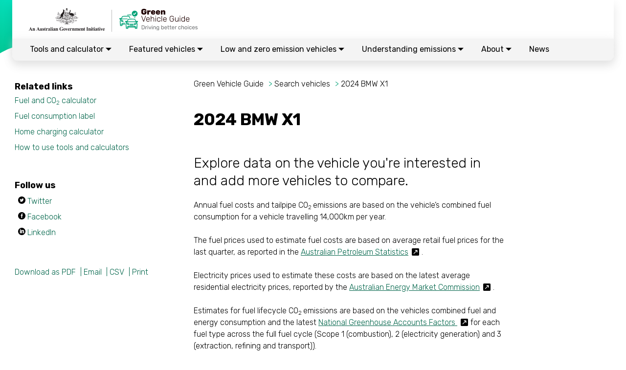

--- FILE ---
content_type: text/html; charset=utf-8
request_url: http://www.greenvehicleguide.gov.au/Vehicle/ViewVehicle?vehicleDisplayIdList=33646
body_size: 13355
content:
 
<!doctype html>

<html class="no-js" lang="en">

<head>
    <meta charset="utf-8">
    <meta http-equiv="X-UA-Compatible" content="ie=edge">
    <title>Individual Vehicle | Green Vehicle Guide</title>
    <meta name="viewport" content="width=device-width,initial-scale=1">
    <!-- Favicon -->
    <link rel="icon" href="/assets/images/icons/favicon.ico?ver=1" type="image/x-icon" />
    <link rel="stylesheet" href="/assets/libraries/slick.min.css" />
    <link rel="stylesheet" href="/assets/libraries/jquery-ui.min.css" />
    <link rel="stylesheet" href="/assets/libraries/jquery-ui.theme.min.css" />
    <link rel="stylesheet" href="/assets/styles/main.css?v=1.1" />
    <link href="https://fonts.googleapis.com/css?family=Rubik" rel="stylesheet">
	<!-- Google tag (gtag.js) -->
	<script async src="https://www.googletagmanager.com/gtag/js?id=G-C30732YPKC"></script>
	<script>
  		window.dataLayer = window.dataLayer || [];
  		function gtag(){dataLayer.push(arguments);}
  		gtag('js', new Date());
  		gtag('config', 'G-C30732YPKC');
	</script> 
</head>

<body class="body__fix">
    <a class="skip-nav" href="#section">Skip navigation</a>
<header class="header">

    <div class="nav__wrapper">
        <div class="nav">
            <div class="nav__top">
                <a href="/">
                    <img class="nav__logo nav__logo__gov" src="/assets/images/Brandmarks/Aust_Government_Logo.svg" alt="An Australian Government Initiative logo" />
                    <div class="nav__vertical__line"></div>
                    <img class="nav__logo nav__logo__gvg" src="/assets/images/Brandmarks/GVG_BMark_Colour.svg" alt="Green Vehicle Guide logo" />
                </a>
                
            </div>
            <div class="nav__menu-popup">
                <button class="nav__menu"> 
                <img  src="/assets/images/Function_icons/hamburger.svg" alt="Menu Icon" />
                </button>
                <button class="nav__menu__close"> 
                <img  src="/assets/images/Function_icons/Exit.svg" alt="Exit Icon" />
                </button> 
            </div>
            <nav class="nav__bot" >
                    <ul class="nav__links">
                        <li class="nav__link"  aria-expanded= "false">
                            <a class="nav__item" aria-haspopup="true" href="#">Tools and calculator 
                                <div class="nav__item__btns" aria-hidden="true"></div>
                            </a>
                            <div class="nav__link__menu_level_1" >
                             <ul role="submenu " aria-label="submenu of tools and calculator" aria-expanded= "false"> 
                                <li> <a class="nav__link__sub" href="/Calculators/FuelCalculator">Fuel cost and CO<sub>2</sub> calculator</a></li>
                                <li> <a class="nav__link__sub" href="/Calculators/HomeChargingCalculator">Home charging calculator</a></li>
                                <li> <a class="nav__link__sub" href="/Calculators/FuelLifecycleEmissionsCalculator">Fuel lifecycle emissions calculator</a></li>
                                <li> <a class="nav__link__sub" href="/Vehicle/Search">Search cars</a></li>
                                <li> <a class="nav__link__sub" href="/pages/ToolsAndCalculators/SearchOlderVehicles">Search older vehicles</a></li>
                                <li> <a class="nav__link__sub" href="/Vehicle/CompareVehicle">Compare vehicles</a></li>
                                <li> <a class="nav__link__sub" href="/pages/ToolsAndCalculators/HowToGuide">How to guide</a></li>
                                <li> <a class="nav__link__sub" href="/pages/ToolsAndCalculators/RankingsAndMeasurements">Rankings and measurements</a></li>
                                <li> <a class="nav__link__sub" href="/pages/ToolsAndCalculators/FuelConsumptionLabel">Fuel consumption label</a></li>
                                <li> <a class="nav__link__sub" href="/StaticContent/GuidesAndResources?viewName=Information%2FGuidesAndResources">Guides and resources</a></li>
                             </ul>
                            </div>
                        </li>
                        <li class="nav__link"  aria-expanded= "false">
                            <a class="nav__item" aria-haspopup="true" href="#">Featured vehicles 
                                <div class="nav__item__btns" aria-hidden="true"></div>
                            </a>
                            <div class="nav__link__menu_level_1">
                             <ul role="submenu " aria-label="sub menu of Featured vehicles" aria-expanded= "false"> 
                                <li><a class="nav__link__sub" href="/#top20">Top 20 performers and sellers</a></li>
                                <li><a class="nav__link__sub" href="/Home/NewlyAddedVehicles">Newly added vehicles</a></li>
                             </ul>   
                            </div>
                        </li>
                        <li class="nav__link"  aria-expanded= "false">
                            <a class="nav__item" aria-haspopup="true" href="#">Low and zero emission vehicles 
                                <div class="nav__item__btns" aria-hidden="true"></div>                        
                            </a>
                            <div class="nav__link__menu_level_1">
                             <ul role="submenu " aria-label="sub menu of Low and zero emission vehicles" aria-expanded= "false"> 
                                <li> <a class="nav__link__sub" href="/pages/LowAndZeroEmissionVehicles/HybridVehicleInformation">Hybrid vehicles</a></li> 
                                <li> <a class="nav__link__sub" href="/pages/LowAndZeroEmissionVehicles/ElectricVehicleInformation">Electric vehicles</a></li> 
                                <li> <a class="nav__link__sub" href="/pages/LowAndZeroEmissionVehicles/HydrogenVehicleInformation">Hydrogen vehicles</a></li> 
                             </ul> 
                            </div>
                        </li>
                        <li class="nav__link"  aria-expanded= "false">
                            <a class="nav__item" aria-haspopup="true" href="#">Understanding emissions  
                                <div class="nav__item__btns" aria-hidden="true"></div>
                            </a>
                            <div class="nav__link__menu_level_1">
                             <ul role="submenu " aria-label="sub menu of Understanding emissions" aria-expanded= "false"> 
                                <li> <a class="nav__link__sub" href="/pages/UnderstandingEmissions/LifecycleEmissions">Lifecycle emissions</a></li> 
                                <li> <a class="nav__link__sub" href="/pages/UnderstandingEmissions/VehicleEmissions">Vehicle emissions </a></li> 
                                <li> <a class="nav__link__sub" href="/pages/UnderstandingEmissions/TipsToReduceYourEmissions">Tips to reduce your emissions</a></li> 
                                <li> <a class="nav__link__sub" href="/pages/UnderstandingEmissions/RealWorldEmissions">Real world emissions</a></li> 
                             </ul>
                            </div>
                        </li>
                        <li class="nav__link"  aria-expanded= "false">
                            <a class="nav__item" aria-haspopup="true" href="#">About 
                                <div class="nav__item__btns" aria-hidden="true"></div>
                            </a>
                            <div class="nav__link__menu_level_1">
                             <ul role="submenu " aria-label="sub menu of About" aria-expanded= "false"> 
                                <li><a class="nav__link__sub" href="/Home/About">About us</a></li>
                                <li><a class="nav__link__sub" href="/Home/Contact">Contact us</a></li>
                                <li><a class="nav__link__sub" href="/pages/About/FAQ">FAQs</a></li>
                             </ul>
                            </div>
                        </li>
                        <li class="nav__link"  aria-expanded= "false">
                            <a class="nav__item" aria-haspopup="true" href="/News">News</a>
                        </li>
                    </ul>

            </nav>
        </div>
    </div>
</header>

    


<section class="section-general">
    <div class="section-sub">
        <img class="blobs-standard blobs-standard__top-right" src="/assets/images/blobs/Standard-TopRight.svg" alt="Blobs image top right">
        <img class="blobs-standard blobs-standard__top-left" src="/assets/images/blobs/Standard-TopLeft.svg" alt="Blobs image top left">
        <img class="blobs-standard blobs-standard__bottom-right" src="/assets/images/blobs/Footer-BottomRight.svg" alt="Blobs image bottom right">
        <img class="blobs-standard blobs-standard__bottom-left" src="/assets/images/blobs/Footer-BottomLeft.svg" alt="Blobs image bottom left">

        <div class="section-general__right">
            <div class="section-general__right__text-area">
                <div class="section-general__right__breadcrumbs">
                    <a class="section-general__right__breadcrumbs__L1" href="/">Green Vehicle Guide</a>
                    <span class="section-general__right__breadcrumbs__arrow">&gt; </span>
                    <span class="section-general__right__breadcrumbs__arrow__mobile">&lt;  </span>
                    <a class="section-general__right__breadcrumbs__L2" href="/Vehicle/Search">Search vehicles</a>
                    <span class="section-general__right__breadcrumbs__arrow">&gt;  </span>
                    <a class="section-general__right__breadcrumbs__L3" href="#">2024 BMW X1</a>
                </div>

                <h1 class="section-general__right__title">2024 BMW X1 </h1>

                <p class="section-general__right__title__text">Explore data on the vehicle you're interested in and add more vehicles to compare.</p>
                <p class="section-general__right__text">Annual fuel costs and tailpipe CO<sub>2 </sub>emissions are based on the vehicle’s combined fuel consumption for a vehicle travelling 14,000km per year.</p><br><br>
                <p class="section-general__right__text">The fuel prices used to estimate fuel costs are based on average retail fuel prices for the last quarter, as reported in the <a class="section-general__left__links footer__link__external-logo" href="https://www.energy.gov.au/government-priorities/energy-data/australian-petroleum-statistics">Australian Petroleum Statistics</a>.</p><br><br>
                <p class="section-general__right__text">Electricity prices used to estimate these costs are based on the latest average residential electricity prices, reported by the <a class="section-general__left__links footer__link__external-logo" href="https://www.aemc.gov.au/market-reviews-advice/residential-electricity-price-trends-2021">Australian Energy Market Commission</a>.</p><br><br>
                <p class="section-general__right__text">Estimates for fuel lifecycle CO<sub>2 </sub> emissions are based on the vehicles combined fuel and energy consumption and the latest <a class="section-general__left__links footer__link__external-logo" href="https://www.dcceew.gov.au/climate-change/publications/national-greenhouse-accounts-factors#daff-page-main">National Greenhouse Accounts Factors </a>for each fuel type across the full fuel cycle (Scope 1 (combustion), 2 (electricity generation) and 3 (extraction, refining and transport)).</p>
                <div class="disclaimer">
                    <img class="disclaimer__icon" src="/assets/images/Function_icons/Disclaimer.svg" alt="Disclaimer Icon">
                    <h4 class="disclaimer__title">Disclaimer</h4>
                    <p class="disclaimer__text">The fuel consumption and emissions data reported on this website is based on laboratory testing in controlled conditions and should only be used to compare vehicles. Your on-road fuel consumption and emissions will depend on the circumstances in which you operate the vehicle.</p>
                    <div class="results-top"></div>
                </div>
            </div>



<div class="individual-page-results-block">
    <div class="results-top">
        <div class="right-section">
            <div class="legend">
                <h3 class="title">Table legend</h3>
                <div class="body">
                    <div class="left-body">
                        <p>Best (0g/km)</p>
                    </div>
                    <div class="middle-body">
                        <p>Comb Average(180g/km)</p>
                    </div>
                    <div class="right-body">
                        <p>Worst (220+g/km)</p>
                    </div>
                </div>
            </div>
        </div>
    </div>
    <div class="results-flex">
        <div class="results-content">
            <table>
                <tr>
                    <th colspan="2" aria-hidden="true"></th>
                    <th><img src="/assets/images/Body_style_icons/Convertible.svg" alt="Convertible icon"></th>
                </tr>
                <tr>
                    <td>
                        <div class="table-item-field title"></div>
                        <div class="table-item">
                            <div class="table-item-field">
                                <div class="cell no-match-height">
                                    <p>Details</p>
                                    <div class="tool-tip"> <img src="/assets/images/Function_icons/Tooltip_small.svg" alt="Tool tip icon"><span>The vehicle’s body, engine, fuel type, transmission and drive.</span></div>
                                </div>
                            </div>
                            <div class="table-item-field">
                                <div class="cell no-match-height">
                                    <p>Tailpipe C0<sub>2 </sub>(g/km)</p>
                                    <div class="tool-tip"> <img src="/assets/images/Function_icons/Tooltip_small.svg" alt="Tool tip icon"><span>The vehicle’s carbon dioxide emissions per km, as measured in the official laboratory test. Actual emissions will depend on how you use your vehicle.</span></div>
                                </div>
                            </div>
                            <div class="table-item-field">
                                <div class="cell no-match-height">
                                    <p>Annual fuel cost</p>
                                    <div class="tool-tip"> <img src="/assets/images/Function_icons/Tooltip_small.svg" alt="Tool tip icon"><span>Estimated fuel cost for a vehicle travelling 14,000km per year. Based on average retail fuel prices for the last quarter reported in the Australian Petroleum Statistics.</span></div></div>
                            </div>
                            <div class="table-item-field">
                                <div class="cell no-match-height">
                                    <p>Fuel consumption (L/100km)</p>
                                    <div class="tool-tip"> <img src="/assets/images/Function_icons/Tooltip_small.svg" alt="Tool tip icon"><span>The vehicle’s fuel consumption per 100km, as measured in the official laboratory test. Actual fuel consumption will depend on how you use your vehicle.</span></div>
                                </div>
                            </div>
                            <div class="table-item-field">
                                <div class="cell no-match-height">
                                    <p>Energy consumption</p>
                                    <div class="tool-tip"> <img src="/assets/images/Function_icons/Tooltip_small.svg" alt="Tool tip icon"><span>The vehicle’s electricity consumption per km, as measured in the official laboratory test. Actual energy consumption will depend on how you use your vehicle.</span></div>
                                </div>
                            </div>
                            <div class="table-item-field">
                                <div class="cell no-match-height">
                                    <p>Electric range</p>
                                    <div class="tool-tip"> <img src="/assets/images/Function_icons/Tooltip_small.svg" alt="Tool tip icon"><span>The estimated distance a vehicle can travel on battery power, if the battery is fully charged, as measured in the official laboratory test. Actual battery range will depend on how you use your vehicle.</span></div>
                                </div>
                            </div>
                            <div class="table-item-field">
                                <div class="cell no-match-height">
                                    <p>Air pollution standard</p>
                                    <div class="tool-tip"> <img src="/assets/images/Function_icons/Tooltip_small.svg" alt="Tool tip icon"><span>The international noxious emission standard that this vehicle meets.</span></div>
                                </div>
                            </div>
                            <div class="table-item-field">
                                <div class="cell no-match-height">
                                    <p>Annual tailpipe C0<sub>2 </sub></p>
                                    <div class="tool-tip"> <img src="/assets/images/Function_icons/Tooltip_small.svg" alt="Tool tip icon"><span>Estimated tailpipe carbon dioxide emissions for a vehicle travelling 14,000km per year. </span></div>
                                </div>
                            </div>
                            <div class="table-item-field">
                                <div class="cell no-match-height">
                                    <p>Fuel lifecycle C0<sub>2</sub></p>
                                    <div class="tool-tip"> <img src="/assets/images/Function_icons/Tooltip_small.svg" alt="Tool tip icon"><span>Estimated carbon dioxide emissions produced per km from the production of the fuel as well as its combustion. Based on national level emission factors from the National Greenhouse Accounts. For electric and plug-in hybrid vehicles actual carbon dioxide emissions will be lower in regions with higher proportions of renewable energy, or where consumers utilise renewable energy sources.</span></div>
                                </div>
                            </div>
                            <div class="table-item-field">
                                <div class="cell no-match-height">
                                    <p>Noise data</p>
                                    <div class="tool-tip"> <img src="/assets/images/Function_icons/Tooltip_small.svg" alt="Tool tip icon"><span>The vehicle’s stationary noise level when tested in accordance with Australian Design Rule 83/00. Used by state and territory road agencies to determine roadworthiness.</span></div>
                                </div>
                            </div>
                        </div>
                    </td>
                    <td>
                        <div class="table-item-field title"></div>
                        <div class="table-item">
                            <div class="table-item-field">
                                <div class="cell auto-height-search">Body</div>
                                <div class="cell auto-height-search">Engine</div>
                                <div class="cell auto-height-search">Transmission</div>
                                <div class="cell auto-height-search">Drivetrain</div>
                            </div>
                            <div class="table-item-field">
                                <div class="cell auto-height-search">Comb</div>
                                <div class="cell auto-height-search">Urban</div>
                                <div class="cell auto-height-search">Extra</div>
                            </div>
                            <div class="table-item-field">
                                <div class="cell auto-height-search">($AUD)</div>
                            </div>
                            <div class="table-item-field">
                                <div class="cell auto-height-search">Comb</div>
                                <div class="cell auto-height-search">Urban</div>
                                <div class="cell auto-height-search">Extra</div>
                            </div>
                            <div class="table-item-field">
                                <div class="cell auto-height-search">(Wh/km)</div>
                            </div>
                            <div class="table-item-field">
                                <div class="cell auto-height-search">(Km)</div>
                            </div>
                            <div class="table-item-field">
                                <div class="cell auto-height-search">(Emissions) </div>
                            </div>
                            <div class="table-item-field">
                                <div class="cell auto-height-search">(tonnes)</div>
                            </div>
                            <div class="table-item-field">
                                <div class="cell auto-height-search">(g/km)</div>
                            </div>
                            <div class="table-item-field">
                                <div class="cell auto-height-search">(Range) </div>
                            </div>
                        </div>
                    </td>
                    <td>
                        <div class="table-item-field title">
                            <label for="cars">Choose a vehicle:</label>
                            <select class="vehicle-dropdown" name="vehicles" id="cars">
                                <option value="33646">
                                    BMW X1 iX1 eDrive20 Wagon Auto (released 2024)
                                </option>
                            </select>
                        </div>
                                <div class="vehicle-item table-item 33646">
                                    <div class="table-item-field">
    <div class="cell">4 door, 5 seat Wagon</div>
    <div class="cell">Pure Electric</div>
    <div class="cell">1 spd Auto</div>
    <div class="cell">2WD</div>
</div>
<div class="table-item-field">
    <div class="cell to-compare scale1">N/A <span class="scale-text">[Better than average]</span></div>
    <div class="cell to-compare scale1">N/A <span class="scale-text">[Better than average]</span></div>
    <div class="cell to-compare scale1">N/A <span class="scale-text">[Better than average]</span></div>

</div>
<div class="table-item-field">
    <div class="cell">$791</div>
</div>
<div class="table-item-field">
    <div class="cell">N/A</div>
    <div class="cell">N/A </div>
    <div class="cell">N/A </div>
</div>
<div class="table-item-field">
    <div class="cell">157</div>
</div>
<div class="table-item-field">
    <div class="cell">464</div>
</div>
<div class="table-item-field">
    <div class="cell">Pure EV</div>
</div>
<div class="table-item-field">
    <div class="cell">0</div>
</div>
<div class="table-item-field">
    <div class="cell">127</div>
</div>
<div class="table-item-field">
    <div class="cell">N/A</div>
</div>



                                </div>

                    </td>
                </tr>
            </table>
        </div>

        <div class="compare-link">
<form action="/Vehicle/QuickCompareVehicles" method="post">                    <input type="hidden" name="VehicleSearchParameterList[0].SelectedYearEnd" id="VS_0_SelectedYearEnd" value="2024">
                    <input type="hidden" name="VehicleSearchParameterList[0].SelectedYearStart" id="VS_0_SelectedYearStart" value="2024">
                    <input type="hidden" name="VehicleSearchParameterList[0].SelectedManufacturer" id="VS_0_SelectedManufacturer" value="29">
                    <input type="hidden" name="VehicleSearchParameterList[0].VehicleModel" id="VS_0_VehicleModel" value="X1">
                    <input type="hidden" name="VehicleSearchParameterList[0].Variant" id="VS_0_Variant" value="iX1 eDrive20">
                    <input type="hidden" name="VehicleSearchParameterList[1].SelectedYearEnd" id="VS_1_SelectedYearEnd" value="-1">
                    <input type="hidden" name="VehicleSearchParameterList[1].SelectedYearStart" id="VS_1_SelectedYearStart" value="-1">
                    <input type="hidden" name="VehicleSearchParameterList[1].SelectedManufacturer" id="VS_1_SelectedManufacturer" value="-1">
                    <input type="hidden" name="VehicleSearchParameterList[1].VehicleModel" id="VS_1_VehicleModel" value="-1">
                    <input type="hidden" name="VehicleSearchParameterList[1].Variant" id="VS_1_Variant" value="-1">
                    <input type="hidden" name="VehicleSearchParameterList[2].SelectedYearEnd" id="VS_2_SelectedYearEnd" value="-1">
                    <input type="hidden" name="VehicleSearchParameterList[2].SelectedYearStart" id="VS_2_SelectedYearStart" value="-1">
                    <input type="hidden" name="VehicleSearchParameterList[2].SelectedManufacturer" id="VS_2_SelectedManufacturer" value="-1">
                    <input type="hidden" name="VehicleSearchParameterList[2].VehicleModel" id="VS_2_VehicleModel" value="-1">
                    <input type="hidden" name="VehicleSearchParameterList[2].Variant" id="VS_2_Variant" value="-1">
                <img src="/assets/images/Body_style_icons/SUV.svg" type="submit" alt="SUV icon" onclick="$('#SearchTypeVC').val('2');">
                <input class="search-type-vc"id="SearchTypeVC" type="hidden" name="SearchType" value="0">
                <button class="compare-link__btn" type="submit" value="+ Compare with another vehicle" aria-label="By clicking you will navigate to compare vehicle page, where you can make comparison with another vehicle" onclick="$('#SearchTypeVC').val('2');">+ Compare with another vehicle </button>
</form>        </div>
    </div>


    <div class="pdf-download-form">

        <form action="https://www.greenvehicleguide.gov.au/Vehicle/Search" method="post">
            <input id="spOutputAddress" name="OutputAddress" type="hidden">
            <input id="VehicleSearchParameterList_Index" name="VehicleSearchParameterList.Index" type="hidden" value="3">
            <input id="ShowingCompareResultsSP" type="hidden" name="ShowingCompareResults" value="True">
            <input id="IsATop20ShowingSP" type="hidden" name="IsATop20Showing" value="True">
            <input id="CompareListIds" name="CompareListIds" type="hidden" value="33646">
            <input type="hidden" name="VehicleSearchParameterList[3].SelectedYearStart" value="2022">
            <input type="hidden" name="VehicleSearchParameterList[3].SelectedYearEnd" value="2022">
            <input type="hidden" name="VehicleSearchParameterList[3].SelectedManufacturer">
            <input type="hidden" name="VehicleSearchParameterList[3].VehicleModel">
            <input type="hidden" name="VehicleSearchParameterList[3].Variant">
            <input type="hidden" name="VehicleSearchParameterList[3].CertificationLevel">
            <input id="VehicleSearchParameterList_Index" name="VehicleSearchParameterList.Index" type="hidden" value="4">
            <input type="hidden" name="VehicleSearchParameterList[4].SelectedManufacturer">
            <input type="hidden" name="VehicleSearchParameterList[4].VehicleModel">
            <input type="hidden" name="VehicleSearchParameterList[4].Variant">
            <input type="hidden" name="VehicleSearchParameterList[4].CertificationLevel">
            <input id="OutputFormatSP" type="hidden" name="OutputFormat" value="-1">
            <input id="SearchTypeSP" data-val="true" data-val-number="The field SearchType must be a number." data-val-required="The SearchType field is required." name="SearchType" type="hidden" value="4">
            <ul class="accordion-container">
                <li class="accordion-segment" title="Alter display">
                    <fieldset>
                        <legend class="accordion-heading">Alter display</legend><a class="icon-arrow-down accordion-trigger" href="javascript:void(0)"><span class="vh">Open/close segment</span></a>
                        <div class="accordion-content">
                            <div class="segment">
                                <label for="SelectedPageSize">Display</label>
                                <select id="page-sizeSP" name="SelectedPageSize">
                                    <option value="-1">Select Page Size</option>
                                    <option value="10">Top 10 Vehicles</option>
                                    <option value="15">Top 15 Vehicles</option>
                                    <option value="25">Top 25 Vehicles</option>
                                    <option value="50">Top 50 Vehicles</option>
                                    <option value="75">Top 75 Vehicles</option>
                                    <option value="100">Top 100 Vehicles</option>
                                    <option value="150">Top 150 Vehicles</option>
                                    <option selected value="200">Top 200 Vehicles</option>
                                </select>
                            </div>
                            <div class="segment">
                                <label for="SelectedPageSize">Sort Order</label>
                                <select id="sort-orderSP" data-val="true" data-val-number="The field SortOrder must be a number." data-val-required="The SortOrder field is required." name="SortOrder">
                                    <option selected value="1">CO&#x2082; Emissions</option>
                                    <option value="2">Fuel Consumption</option>
                                    <option value="3">Air Poll. Standard</option>
                                </select>
                            </div>
                        </div>
                    </fieldset>
                </li>
                <li class="accordion-segment" title="Year">
                    <fieldset>
                        <legend class="accordion-heading">Year</legend><a class="icon-arrow-down accordion-trigger" href="javascript:void(0)"><span class="vh">Open/close segment</span></a>
                        <div class="accordion-content">
                            <div class="segment">
                                <label class="vh" for="VehicleSearchParameterList_4__SelectedYearStart">From Year</label>
                                <select id="VS_4_SelectedYearStartSP" name="VehicleSearchParameterList[4].SelectedYearStart">
                                    <option value="-1">Select Year</option>
                                    <option selected value="2022">2022</option>
                                    <option value="2021">2021</option>
                                    <option value="2020">2020</option>
                                    <option value="2019">2019</option>
                                    <option value="2018">2018</option>
                                    <option value="2017">2017</option>
                                    <option value="2016">2016</option>
                                    <option value="2015">2015</option>
                                    <option value="2014">2014</option>
                                    <option value="2013">2013</option>
                                    <option value="2012">2012</option>
                                    <option value="2011">2011</option>
                                    <option value="2010">2010</option>
                                    <option value="2009">2009</option>
                                    <option value="2008">2008</option>
                                    <option value="2007">2007</option>
                                    <option value="2006">2006</option>
                                    <option value="2005">2005</option>
                                    <option value="2004">2004</option>
                                </select>
                            </div>
                            <div class="segment">
                                <label class="vh" for="VehicleSearchParameterList_4__SelectedYearEnd">To Year</label>
                                <select id="VS_4_SelectedYearEndSP" name="VehicleSearchParameterList[4].SelectedYearEnd">
                                    <option value="-1">Select Year</option>
                                    <option value="2022">2022</option>
                                    <option selected value="2021">2021</option>
                                    <option value="2020">2020</option>
                                    <option value="2019">2019</option>
                                    <option value="2018">2018</option>
                                    <option value="2017">2017</option>
                                    <option value="2016">2016</option>
                                    <option value="2015">2015</option>
                                    <option value="2014">2014</option>
                                    <option value="2013">2013</option>
                                    <option value="2012">2012</option>
                                    <option value="2011">2011</option>
                                    <option value="2010">2010</option>
                                    <option value="2009">2009</option>
                                    <option value="2008">2008</option>
                                    <option value="2007">2007</option>
                                    <option value="2006">2006</option>
                                    <option value="2005">2005</option>
                                    <option value="2004">2004</option>
                                </select>
                            </div>
                        </div>
                    </fieldset>
                </li>
                <li class="accordion-segment" title="Vehicle transmission">
                    <fieldset>
                        <legend class="accordion-heading">Vehicle transmission</legend><a class="icon-arrow-down accordion-trigger" href="javascript:void(0)"><span class="vh">Open/close segment</span></a>
                        <select class="accordion-content" id="VS_4_TransmissionTypeSP" name="VehicleSearchParameterList[4].Transmission">
                            <option selected value="-1">Select Trans. Type</option>
                            <option value="0">N/A</option>
                            <option value="1">Auto</option>
                            <option value="2">Manual</option>
                            <option value="3">CVT</option>
                            <option value="4">Other</option>
                        </select>
                    </fieldset>
                </li>
                <li class="accordion-segment" title="Vehicle body">
                    <fieldset>
                        <legend class="accordion-heading">Vehicle body</legend><a class="icon-arrow-down accordion-trigger" href="javascript:void(0)"><span class="vh">Open/close segment</span></a>
                        <select class="accordion-content" id="VS_4_BodyStyleSP" name="VehicleSearchParameterList[4].BodyStyle">
                            <option selected value="-1">Select Body Style</option>
                            <option value="16">Cab-chassis</option>
                            <option value="5">Convertible</option>
                            <option value="4">Coupe</option>
                            <option value="17">Hatch</option>
                            <option value="10">Light bus</option>
                            <option value="1">Sedan</option>
                            <option value="18">SUV</option>
                            <option value="6">Utility</option>
                            <option value="8">Van</option>
                            <option value="3">Wagon</option>
                        </select>
                    </fieldset>
                </li>
                <li class="accordion-segment" title="Fuel type">
                    <fieldset>
                        <legend class="accordion-heading">Fuel type</legend><a class="icon-arrow-down accordion-trigger" href="javascript:void(0)"><span class="vh">Open/close segment</span></a>
                        <select class="accordion-content" id="VS_4_FuelTypeSP" name="VehicleSearchParameterList[4].FuelType">
                            <option selected value="-1">Select Fuel Type</option>
                            <option value="1">Petrol 91RON</option>
                            <option value="2">Petrol 95RON</option>
                            <option value="3">Petrol 98RON</option>
                            <option value="4">Diesel</option>
                            <option value="5">LPG</option>
                            <option value="6">Petrol/LPG</option>
                            <option value="22">E85</option>
                            <option value="15">Pure Electric</option>
                            <option value="8">Electric/Petrol 91RON</option>
                            <option value="9">Electric/Petrol 95RON</option>
                            <option value="10">Electric/Petrol 98RON</option>
                            <option value="11">Electric/Diesel</option>
                            <option value="12">Electric/LPG</option>
                            <option value="13">Electric/NG</option>
                            <option value="16">Plug-in Electric/Petrol 91RON</option>
                            <option value="17">Plug-in Electric/Petrol 95RON</option>
                            <option value="18">Plug-in Electric/Petrol 98RON</option>
                            <option value="19">Plug-in Electric/Diesel</option>
                            <option value="20">Plug-in Electric/LPG</option>
                            <option value="21">Plug-in Electric/NG</option>
                            <option value="7">NG</option>
                            <option value="14">Hydrogen</option>
                        </select>
                    </fieldset>
                </li>
                <li class="accordion-segment" title="No. of seats">
                    <fieldset>
                        <legend class="accordion-heading">No. of seats</legend><a class="icon-arrow-down accordion-trigger" href="javascript:void(0)"><span class="vh">Open/close segment</span></a>
                        <select class="accordion-content" id="VS_4_SeatingCapacitySP" name="VehicleSearchParameterList[4].SeatingCapacity">
                            <option selected value="-1">Select Num. Seats</option>
                            <option value="1">1</option>
                            <option value="2">2</option>
                            <option value="3">3</option>
                            <option value="4">4</option>
                            <option value="5">5</option>
                            <option value="6">6</option>
                            <option value="7">7</option>
                            <option value="8">8</option>
                            <option value="9">9</option>
                            <option value="10">10</option>
                            <option value="11">11</option>
                            <option value="12">12</option>
                            <option value="13">13</option>
                            <option value="14">14</option>
                            <option value="15">15</option>
                            <option value="16">16</option>
                            <option value="17">17</option>
                            <option value="18">18</option>
                            <option value="19">19</option>
                            <option value="20">20</option>
                        </select>
                    </fieldset>
                </li>
                <li class="accordion-segment" title="No. of driven wheels">
                    <fieldset>
                        <legend class="accordion-heading">No. of driven wheels</legend><a class="icon-arrow-down accordion-trigger" href="javascript:void(0)"><span class="vh">Open/close segment</span></a>
                        <select class="accordion-content" id="VS_4_DrivenWheelsSP" name="VehicleSearchParameterList[4].DrivenWheels">
                            <option selected value="-1">Select Driven Wheels</option>
                            <option value="1">2WD</option>
                            <option value="2">4WD</option>
                        </select>
                    </fieldset>
                </li>
                <li class="accordion-segment" title="Vehicle Class">
                    <fieldset>
                        <legend class="accordion-heading">Vehicle Class</legend><a class="icon-arrow-down accordion-trigger" href="javascript:void(0)"><span class="vh">Open/close segment</span></a>
                        <select class="accordion-content" id="VS_4_VehicleClassSP" name="VehicleSearchParameterList[4].VehicleClass">
                            <option selected value="-1">Select Class</option>
                            <option value="2">Small Car</option>
                            <option value="3">Medium Car</option>
                            <option value="4">Large Car</option>
                            <option value="5">Offroad</option>
                            <option value="6">Van</option>
                            <option value="7">Ute or Light Truck</option>
                            <option value="8">People Mover</option>
                        </select>
                    </fieldset>
                </li>
                <li class="accordion-segment" title="Max CO₂ emissions and fuel consumption">
                    <fieldset>
                        <legend class="accordion-heading">Maximum CO<sub>2</sub> emissions &amp; fuel consumption</legend><a class="icon-arrow-down accordion-trigger" href="javascript:void(0)"><span class="vh">Open/close segment</span></a>
                        <div class="accordion-content">
                            <div class="segment">
                                <fieldset>
                                    <legend class="segment-label">Maximum CO<sub>2</sub> emissions</legend>
                                    <label class="vh" for="VehicleSearchParameterList_4__MaxCO2">Select the maximum CO&#x2082; emission level</label>
                                    <select id="emissionsSP" name="VehicleSearchParameterList[4].MaxCO2">
                                        <option selected value="-1">Select max g/km</option>
                                        <option value="50">Less than 50g/km</option>
                                        <option value="75">Less than 75g/km</option>
                                        <option value="100">Less than 100g/km</option>
                                        <option value="125">Less than 125g/km</option>
                                        <option value="150">Less than 150g/km</option>
                                        <option value="175">Less than 175g/km</option>
                                        <option value="200">Less than 200g/km</option>
                                        <option value="225">Less than 225g/km</option>
                                        <option value="250">Less than 250g/km</option>
                                        <option value="300">Less than 300g/km</option>
                                    </select>
                                </fieldset>
                            </div>
                            <div class="segment">
                                <fieldset>
                                    <legend class="segment-label">Fuel consumption type</legend>
                                    <ul class="radios columns">
                                        <li class="column thirds">
                                            <input id="Comb" type="radio" name="VehicleSearchParameterList[4].FuelConsumptionType" value="0">
                                            <label for="Comb">Comb.</label>
                                        </li>
                                        <li class="column thirds">
                                            <input id="urban" type="radio" name="VehicleSearchParameterList[4].FuelConsumptionType" value="1">
                                            <label for="urban">urban</label>
                                        </li>
                                        <li class="column thirds">
                                            <input id="extra" type="radio" name="VehicleSearchParameterList[4].FuelConsumptionType" value="2">
                                            <label for="extra">extra</label>
                                        </li>
                                    </ul>
                                </fieldset>
                                <fieldset>
                                    <label class="segment-label" for="VehicleSearchParameterList_4__MaxFuelConsumption">Maximum fuel consumption</label>
                                    <select id="consumptionSP" name="VehicleSearchParameterList[4].MaxFuelConsumption">
                                        <option selected value="-1">Select max L/100km</option>
                                        <option value="1">Less than 1L/100km</option>
                                        <option value="2">Less than 2L/100km</option>
                                        <option value="3">Less than 3L/100km</option>
                                        <option value="4">Less than 4L/100km</option>
                                        <option value="5">Less than 5L/100km</option>
                                        <option value="6">Less than 6L/100km</option>
                                        <option value="7">Less than 7L/100km</option>
                                        <option value="8">Less than 8L/100km</option>
                                        <option value="9">Less than 9L/100km</option>
                                        <option value="10">Less than 10L/100km</option>
                                        <option value="12">Less than 12L/100km</option>
                                        <option value="15">Less than 15L/100km</option>
                                    </select>
                                </fieldset>
                            </div>
                        </div>
                    </fieldset>
                </li>
                <li class="accordion-segment" title="Energy consumption &amp; range">
                    <fieldset>
                        <legend class="accordion-heading">Energy usage &amp; range</legend><a class="icon-arrow-down accordion-trigger" href="javascript:void(0)"><span class="vh">Open/close segment</span></a>
                        <div class="accordion-content">
                            <div class="segment">
                                <label class="segment-label" for="VehicleSearchParameterList_4__MaxFuelConsumption">Maximum energy consumption</label>
                                <select id="electroConsumptionSP" name="VehicleSearchParameterList[4].ElectricConsumption">
                                    <option selected value="-1">Select max Wh/km</option>
                                    <option value="100">Less than 100 Wh/km</option>
                                    <option value="200">Less than 200 Wh/km</option>
                                    <option value="300">Less than 300 Wh/km</option>
                                    <option value="400">Less than 400 Wh/km</option>
                                    <option value="500">Less than 500 Wh/km</option>
                                </select>
                            </div>
                            <div class="segment">
                                <label class="segment-label" for="VehicleSearchParameterList_4__ElectricRange">Electric Range</label>
                                <select id="electroRangeSP" name="VehicleSearchParameterList[4].ElectricRange">
                                    <option selected value="-1">Select minimum kms</option>
                                    <option value="50">Greater than 50 km</option>
                                    <option value="100">Greater than 100 km</option>
                                    <option value="150">Greater than 150 km</option>
                                    <option value="300">Greater than 300 km</option>
                                    <option value="500">Greater than 500 km</option>
                                    <option value="1000">Greater than 1000 km</option>
                                </select>
                            </div>
                        </div>
                    </fieldset>
                </li>
                <li class="accordion-segment calculator" title="Annual Fuel Costs and CO₂ emissions calculator">
                    <fieldset>
                        <legend class="accordion-heading">Annual Fuel Costs &amp; CO<sub>2</sub> emissions calculator</legend><a class="icon-arrow-down accordion-trigger" href="javascript:void(0)"><span class="vh">Open/close segment</span></a>
                        <div class="accordion-content">
                            <p>Filling in this section will display estimated annual fuel costs &amp; CO<sub>2</sub> emissions for each vehicle. All sections are optional, as national Averages will be used for unspecified values.</p>
                            <div class="option option1">
                                <h3>Specify your personal yearly driving habits</h3>
                                <div class="segment">
                                    <label for="UsageDetails_AnnualKms">Estimated km traveled per year</label>
                                    <input id="traveled" data-val="true" data-val-number="The field Annual Kms must be a number." data-val-range="Annual Kms - Please select a value in the range" data-val-range-max="250000" data-val-range-min="0" data-val-required="The Annual Kms field is required." name="UsageDetails.AnnualKms" title="How far you travel" type="number" value="14000">
                                </div>
                                <div class="segment">
                                    <label for="UsageDetails_UrbanDrivingPcnt">Urban driving percentage</label>
                                    <input id="urban-driving" data-val="true" data-val-number="The field Urban driving percent must be a number." data-val-range="Urban driving percent - Please select a value in the range" data-val-range-max="100" data-val-range-min="0" data-val-required="The Urban driving percent field is required." name="UsageDetails.UrbanDrivingPcnt" title="How much you drive in urban conditions" type="number" value="66">
                                </div>
                                <div class="segment">
                                    <label>Fuel price as cents per litre</label>
                                    <label for="UsageDetails_FuelCostCents91">Petrol 91 RON</label>
                                    <input id="fuel-price91" data-val="true" data-val-number="The field Petrol 91 RON must be a number." data-val-range="Petrol 91 RON - Please select a value in the range" data-val-range-max="1000" data-val-range-min="0" data-val-required="The Petrol 91 RON field is required." name="UsageDetails.FuelCostCents91" title="Regular Unleaded Petrol" type="number" value="164">
                                    <label for="UsageDetails_FuelCostCents95">Petrol 95 RON</label>
                                    <input id="fuel-price95" data-val="true" data-val-number="The field Petrol 95 RON must be a number." data-val-range="Petrol 95 RON - Please select a value in the range" data-val-range-max="1000" data-val-range-min="0" data-val-required="The Petrol 95 RON field is required." name="UsageDetails.FuelCostCents95" title="Premium Unleaded Petrol" type="number" value="180">
                                    <label for="UsageDetails_FuelCostCents98">Petrol 98 RON</label>
                                    <input id="fuel-price98" data-val="true" data-val-number="The field Petrol 98 RON must be a number." data-val-range="Petrol 98 RON - Please select a value in the range" data-val-range-max="1000" data-val-range-min="0" data-val-required="The Petrol 98 RON field is required." name="UsageDetails.FuelCostCents98" title="Premium Unleaded Petrol" type="number" value="188">
                                    <label for="UsageDetails_FuelCostCentsE85">E85</label>
                                    <input id="fuel-priceE85" data-val="true" data-val-number="The field E85 must be a number." data-val-range="E85 - Please select a value in the range" data-val-range-max="1000" data-val-range-min="0" data-val-required="The E85 field is required." name="UsageDetails.FuelCostCentsE85" title="85% Ethanol &amp; 15% Petrol" type="number" value="0">
                                    <label for="UsageDetails_FuelCostCentsDiesel">Diesel</label>
                                    <input id="fuel-priceDiesel" data-val="true" data-val-number="The field Diesel must be a number." data-val-range="Diesel - Please select a value in the range" data-val-range-max="1000" data-val-range-min="0" data-val-required="The Diesel field is required." name="UsageDetails.FuelCostCentsDiesel" title="Diesel" type="number" value="160">
                                    <label for="UsageDetails_FuelCostCentsLPG">LPG</label>
                                    <input id="fuel-priceLPG" data-val="true" data-val-number="The field LPG must be a number." data-val-range="LPG - Please select a value in the range" data-val-range-max="1000" data-val-range-min="0" data-val-required="The LPG field is required." name="UsageDetails.FuelCostCentsLPG" title="Liquified Petroleum Gas" type="number" value="96">
                                    <label for="UsageDetails_ElecFuelCostCents">Electricity price cents per kWh</label>
                                    <input id="fuel-priceElec" data-val="true" data-val-number="The field Electricity cost c/kWh must be a number." data-val-range="Electricity cost c/kWh - Please select a value in the range" data-val-range-max="1000" data-val-range-min="0" data-val-required="The Electricity cost c/kWh field is required." name="UsageDetails.ElecFuelCostCents" title="Electricity in cents per kilowatt hour" type="number" value="30">
                                </div>
                                <div class="segment">
                                    <label for="UsageDetails_PowerState">Electricity emissions</label>
                                    <select id="PowerState" name="UsageDetails.PowerState" title="Select grid used to recharge">
                                        <option value="0" selected>Select State</option>
                                        <option value="1">ACT and NSW</option>
                                        <option value="2">Victoria</option>
                                        <option value="3">Queensland</option>
                                        <option value="4">South Australia</option>
                                        <option value="5">Western Australia</option>
                                        <option value="6">Tasmania</option>
                                        <option value="7">Northern Territory</option>
                                    </select>
                                    <label for="UsageDetails_ElecRenewablePcnt">Renewable energy percentage</label>
                                    <input id="elecRenewablePcnt" data-val="true" data-val-number="The field Renewable percent of generator must be a number." data-val-range="Renewable percent of generator - Please select a value in the range" data-val-range-max="100" data-val-range-min="0" data-val-required="The Renewable percent of generator field is required." name="UsageDetails.ElecRenewablePcnt" title="How much renewable energy is used" type="number" value="0">
                                </div>
                            </div>
                        </div>
                    </fieldset>
                </li>
            </ul>
            <input id="submitSP" title="Update search results" type="submit" value="Update" onclick="$('#SearchTypeSP').val('4');">
        </form>
    </div>
    <div class="dialogueConfirm__js"></div>
    <a class="btn__green__back-to-search" href="/Vehicle/Search">Search vehicles</a>
</div>

            <div class="section-general results-page-results-block__fix-padding">
                <div class="section-general__left section-general__left__mobile">
                    <h3>Related links</h3>
                    <div class="section-general__left__links">
                            <a class="section-general__left__link" href="/Calculators/FuelCalculator">Fuel and CO<sub>2</sub> calculator</a>
                            <a class="section-general__left__link" href="/pages/ToolsAndCalculators/FuelConsumptionLabel">Fuel consumption label</a>
                            <a class="section-general__left__link" href="/Calculators/HomeChargingCalculator">Home charging calculator</a>
                            <a class="section-general__left__link" href="/pages/ToolsAndCalculators/HowToGuide">How to use tools and calculators</a>


                    </div>
                    <h3>Follow us</h3>
                    <div class="section-general__left__share-page">
                        <a class="section-general__left__share-page icon__twitter" href="https://twitter.com/AusGovInfra">Twitter</a>
                        <a class="section-general__left__share-page icon__facebook" href="https://www.facebook.com/AusGovInfrastructure">Facebook</a>
                        <a class="section-general__left__share-page icon__linkedin" href="https://www.linkedin.com/company/infrastructureau/">LinkedIn</a>
                    </div>
                </div>
            </div>
        </div>
        <div class="section-general__left section-general__left__normal">
            <h3>Related links</h3>
            <div class="section-general__left__links">
                <a class="section-general__left__link" href="/Calculators/FuelCalculator">Fuel and CO<sub>2</sub> calculator</a>
                <a class="section-general__left__link" href="/pages/ToolsAndCalculators/FuelConsumptionLabel">Fuel consumption label</a>
                <a class="section-general__left__link" href="/Calculators/HomeChargingCalculator">Home charging calculator</a>
                <a class="section-general__left__link" href="/pages/ToolsAndCalculators/HowToGuide">How to use tools and calculators</a>
            </div>
            <h3>Follow us</h3>
            <div class="section-general__left__share-page">
                <a class="section-general__left__share-page icon__twitter" href="https://twitter.com/AusGovInfra">Twitter</a>
                <a class="section-general__left__share-page icon__facebook" href="https://www.facebook.com/AusGovInfrastructure">Facebook</a>
                <a class="section-general__left__share-page icon__linkedin" href="https://www.linkedin.com/company/infrastructureau/">LinkedIn</a>
            </div>
            <div class="section-general__left__share-page__bot">
                <a class="section-general__left__share-page__bot pdf-download" href="#" title="PDF" media="print">Download as PDF</a> |
                <a class="section-general__left__share-page__bot email" href="mailto:" title="eMail">Email</a> |
                <a class="section-general__left__share-page__bot csv" href="#" title="CSV">CSV</a> |
                <a class="section-general__left__share-page__bot print" href="#" title="print" media="print">Print</a>

            </div>
        </div>
    </div>

    <div class="feedback-box__wrapper">
        
<div id="feedback-box" class="feedback-box">
<form action="/GeneralForms/SubmitFeedback" data-ajax="true" data-ajax-mode="replace" data-ajax-update="#feedback-box" id="form0" method="post"><input name="__RequestVerificationToken" type="hidden" value="XFLkbMHZ2gXDShgxgegqZCQ1TJVbk62CMBHqBrjemUxfaXQKqgp2zDmXiXYrGcFL3QiiqSgahQ3_dwMAcK420qyGv2sdhP4TgXP7OgYiaiY1" />        <h3 class="section__right__sub-title">Was this page useful?</h3>
        <div class="feedback-box__radio">
            <input class="feedback-box__radio__yes" id="Useful" name="Useful" type="radio" value="True" />
            
            <p class="feedback-box__text">Yes</p>
            <input class="feedback-box__radio__no" id="Useful" name="Useful" type="radio" value="False" />
            
            <p class="feedback-box__text">No</p>
        </div>
        <p class="feedback-box__radio__no__text">Sorry to hear that. Please let us know how we can do better.</p>
        <p class="feedback-box__radio__yes__text">Great to hear that! Please provide any feedback you wish to.</p>
        <div class="feedback-box__box">
            <label class="feedback-box__label">Enter feedback</label>
            <textarea class="feedback-box__input" cols="20" id="AdditionalDetails" name="AdditionalDetails" placeholder="Enter feedback" rows="2">
</textarea>

        </div>
        <p class="feedback-box__text__2"> If you are unable to find what you are looking for, you can also </p>
        <a class="feedback-box__text feedback-box__contact" href="/Home/Contact">contact us</a>
        <input class="btn__green feedback-box__btn" type="submit" value="Submit">
</form></div>



    </div>
</section>


    <footer class="footer">
<div>
 <div class="footer__wrapper">
    <div class="footer__nav">
        <div class="footer__images">
            <div class="footer__item">
                <a href="/">
                    <img class="footer__logo" src="/assets/images/Brandmarks/Aust_Government_Logo.svg" alt="An Australian Government Initiative logo" />
                </a>
                <div class="footer__vertical__line"></div>
                <a href="/">
                    <img class="footer__logo footer__logo__gvg" src="/assets/images/Brandmarks/GVG_BMark_Black.svg" alt="Green Vehicle Guide logo" />
                </a>
            </div>
        </div>
        <nav class="footer__menus" role="navigation" id="#"  aria-label=" primary GVG footer">
          <ul class="menu"> 
            <li class="footer__item">
                <a class="footer__h4" href="#">Tools and calculators<button class="footer__menu__btn" aria-expanded="false">expand button <span class="icon" aria-hidden="true"> </span></button></a>
                <div class="footer__link__dropdown">
                 <ul class="footer__submenu" aria-label="sub menu of tools and calculator">
                    <li><a class="footer__link" href="/Calculators/FuelCalculator">Fuel cost and CO<sub>2</sub> calculator</a></li>
                    <li><a class="footer__link" href="/Calculators/HomeChargingCalculator">Home charging calculator</a></li>
                    <li><a class="footer__link" href="/Calculators/FuelLifecycleEmissionsCalculator">Fuel lifecycle emissions calculator</a></li>
                    <li><a class="footer__link" href="/Vehicle/Search">Search cars</a></li>
                    <li><a class="footer__link" href="/pages/ToolsAndCalculators/SearchOlderVehicles">Search older vehicles</a></li>
                    <li><a class="footer__link" href="/Vehicle/CompareVehicle">Compare vehicles</a></li>
                    <li><a class="footer__link" href="/pages/ToolsAndCalculators/HowToGuide">How to guide</a></li>
                    <li><a class="footer__link" href="/pages/ToolsAndCalculators/RankingsAndMeasurements">Rankings and measurements</a></li>
                    <li><a class="footer__link" href="/pages/ToolsAndCalculators/FuelConsumptionLabel">Fuel consumption label</a></li>
                   <li> <a class="footer__link" href="/StaticContent/GuidesAndResources?viewName=Information%2FGuidesAndResources">Guides and resources</a></li>
                 </ul>
                </div>
            </li>
            <li class="footer__item">
                <a class="footer__h4" href="#">Featured vehicles<button class="footer__menu__btn" aria-expanded="false">expand button <span class="icon" aria-hidden="true"> </span></button></a>
                <div class="footer__link__dropdown">
                 <ul class="footer__submenu" aria-label="sub menu of Featured vehicles">
                    <li> <a class="footer__link" href="/#top20">The Top 20 performers and sellers</a></li> 
                    <li> <a class="footer__link" href="/Home/NewlyAddedVehicles">Newly added vehicles</a></li> 
                 </ul>
                </div>
            </li>
            <li class="footer__item">
                <a class="footer__h4" href="#">Low and zero emission vehicles<button class="footer__menu__btn" aria-expanded="false">expand button <span class="icon" aria-hidden="true"> </span></button></a>
                <div class="footer__link__dropdown">
                 <ul class="footer__submenu" aria-label="sub menu of Low and zero emission vehicles">
                    <li><a class="footer__link" href="/pages/LowAndZeroEmissionVehicles/HybridVehicleInformation">Hybrid vehicles</a></li>
                    <li><a class="footer__link" href="/pages/LowAndZeroEmissionVehicles/ElectricVehicleInformation">Electric vehicles</a></li>
                    <li><a class="footer__link" href="/pages/LowAndZeroEmissionVehicles/HydrogenVehicleInformation">Hydrogen vehicles</a></li>
                 </ul>
                </div>
            </li>
            <li class="footer__item">
                <a class="footer__h4" href="#">Understanding emissions<button class="footer__menu__btn" aria-expanded="false">expand button <span class="icon" aria-hidden="true"> </span></button></a>
                <div class="footer__link__dropdown">
                 <ul class="footer__submenu" aria-label="sub menu of Understanding emissions">
                    <li><a class="footer__link" href="/pages/UnderstandingEmissions/LifecycleEmissions">Lifecycle emissions</a></li>
                    <li><a class="footer__link" href="/pages/UnderstandingEmissions/VehicleEmissions">Vehicle emissions</a></li>
                    <li><a class="footer__link" href="/pages/UnderstandingEmissions/TipsToReduceYourEmissions">Tips to reduce your emissions</a></li>
                    <li><a class="footer__link" href="/pages/UnderstandingEmissions/RealWorldEmissions">Real world emissions</a></li>
                 </ul>
                </div>
            </li>
            <li class="footer__item footer__item__smaller-space">
                <a class="footer__h4" href="#">About<button class="footer__menu__btn" aria-expanded="false">expand button <span class="icon" aria-hidden="true"></span></button></a>
                <div class="footer__link__dropdown">
                 <ul class="footer__submenu" aria-label="sub menu of About">
                    <li><a class="footer__link" href="/Home/About">About us</a></li>
                    <li><a class="footer__link" href="/Home/Contact">Contact us</a></li>
                    <li><a class="footer__link" href="/pages/About/FAQ">FAQs</a></li>
                 </ul>
                </div>              
            </li>
            <li class="footer__item footer__item__smaller-space">
                <a class="footer__h4" href="#" href="/News">News</a>
            </li>
          </ul>  

        </nav>
        <div class="footer__states">
         <ul class="state-link" aria-label="menu">
            <li class="footer__item">
                <a class="footer__h4" href="#">State and Territory schemes<button class="footer__menu__btn" aria-expanded="false">expand button <span class="icon" aria-hidden="true"> </span></button></a>
                <div class="footer__link__dropdown">
                 <ul class="state-link" aria-label="menu">
                    <li> <a class="footer__link footer__link__external-logo" href="https://www.environment.act.gov.au/cc/zero-emissions-vehicles">Australian Capital Territory</a></li> 
                   <li>  <a class="footer__link footer__link__external-logo" href="https://www.nsw.gov.au/initiative/nsw-governments-electric-vehicle-strategy">New South Wales</a></li> 
                   <li>  <a class="footer__link footer__link__external-logo" href="https://dipl.nt.gov.au/strategies/electric-vehicle">Northern Territory</a></li> 
                   <li>  <a class="footer__link footer__link__external-logo" href="https://www.qld.gov.au/transport/projects/electricvehicles/zero-emission-strategy">Queensland</a></li> 
                  <li>  <a class="footer__link footer__link__external-logo" href="https://www.energymining.sa.gov.au/industry/modern-energy/electric-vehicles">South Australia</a></li> 
                    <li> <a class="footer__link footer__link__external-logo" href="https://www.dpac.tas.gov.au/divisions/climatechange/Climate_Change_Priorities/reducing_emissions/transport">Tasmania</a></li> 
                  <li>   <a class="footer__link footer__link__external-logo" href="https://www.energy.vic.gov.au/renewable-energy/zero-emissions-vehicles">Victoria</a></li> 
                   <li>  <a class="footer__link footer__link__external-logo" href="https://www.wa.gov.au/service/environment/environment-information-services/electric-vehicle-strategy">Western Australia</a></li> 
                 </ul>
                </div>
            </li>
         </ul>
        </div>
    </div>
        <div class="footer__disclaimer">
            <a class="footer__disclaimer__link" href="/Home/Disclaimer">Disclaimer |</a>
            <a class="footer__disclaimer__link" href="/Home/Copyright">Copyright 2026 |</a>
            <a class="footer__disclaimer__link" href="/Account/SignIn">Manufacturer&apos;s login |</a>
            <a class="footer__disclaimer__link" href="/pages/Information/RegisterForAccount">Register |</a>
            <a class="footer__disclaimer__link" href="/Home/Privacy">Privacy</a>
            <p>
                This website is administered by the Department of Infrastructure, Transport, Regional Development, Communications, Sport and the Arts
            </p>
        </div>
 </div>
</div>
    </footer>

    <script src="/assets/libraries/jquery-3.6.0.min.js"></script>
    <script src="/assets/libraries/jquery-ui.min.js"></script>
    <script src="/assets/libraries/slick.min.js"></script>
    <script src="/assets/libraries/jquery.matchHeight.js"></script>
    <script src="/assets/libraries/sortable.min.js"></script>
    <script src="/assets/libraries/jquery.cookie.js"></script>
    <script src="/assets/scripts/main.js"></script>
    
</body>
</html>


--- FILE ---
content_type: image/svg+xml
request_url: http://www.greenvehicleguide.gov.au/assets/images/Function_icons/Disclaimer.svg
body_size: 2132
content:
<?xml version="1.0" encoding="UTF-8"?>
<svg width="20px" height="19px" viewBox="0 0 20 19" version="1.1" xmlns="http://www.w3.org/2000/svg" xmlns:xlink="http://www.w3.org/1999/xlink">
    <title>Group 4</title>
    <g id="Symbols" stroke="none" stroke-width="1" fill="none" fill-rule="evenodd">
        <g id="Disclaimer---Desktop" transform="translate(-21.000000, -20.000000)" fill="#01654A">
            <g id="Group-4" transform="translate(21.000000, 20.000000)">
                <path d="M17.4118087,18.0054756 L2.58963483,18.0054756 C1.65382368,18.0054756 0.817218152,17.5219218 0.350142063,16.7118733 C-0.116974059,15.9033839 -0.116974059,14.9363362 0.35170425,14.1278268 L7.76309092,1.2927831 C8.22864722,0.483513839 9.06681253,0 10.0009847,0 C10.9351569,0 11.7734022,0.483533836 12.2404783,1.29200321 L19.6496644,14.1270469 C20.1167785,14.9370961 20.1167785,15.9041438 19.6496644,16.7126931 C19.1825484,17.5219618 18.3459428,18.0054756 17.4117707,18.0054756 L17.4118087,18.0054756 Z M10.0010227,1.666292 C9.8416685,1.666292 9.4448588,1.71003601 9.2065914,2.12560914 L1.79440484,14.9606509 C1.55537755,15.3754341 1.71472774,15.741784 1.79440484,15.8800651 C1.87408194,16.0183282 2.11154224,16.3393822 2.59039672,16.3393822 L17.4125685,16.3393822 C17.8906231,16.3393822 18.1273107,16.019106 18.2069998,15.8800651 C18.2866769,15.741802 18.4475869,15.3754541 18.2069998,14.9606509 L10.7970138,2.12560914 C10.5572066,1.7108259 10.1603809,1.666292 10.0010227,1.666292 Z" id="Fill-1"></path>
                <path d="M10.1426033,11.6327283 C9.68172639,11.6327283 9.30911737,11.2601192 9.30911737,10.7992423 L9.30911737,6.21167003 C9.30911737,5.7507931 9.68172639,5.37818408 10.1426033,5.37818408 C10.6034803,5.37818408 10.9760893,5.7507931 10.9760893,6.21167003 L10.9760893,10.7992423 C10.9760893,11.2601192 10.6034803,11.6327283 10.1426033,11.6327283 Z" id="Fill-2"></path>
                <path d="M11.1424665,13.5754624 C11.1424665,14.90888 9.14274014,14.90888 9.14274014,13.5754624 C9.14274014,12.2428248 11.1424665,12.2428248 11.1424665,13.5754624" id="Fill-3"></path>
            </g>
        </g>
    </g>
</svg>

--- FILE ---
content_type: image/svg+xml
request_url: http://www.greenvehicleguide.gov.au/assets/images/Function_icons/Tooltip_small.svg
body_size: 1070
content:
<?xml version="1.0" encoding="utf-8"?>
<!-- Generator: Adobe Illustrator 26.2.1, SVG Export Plug-In . SVG Version: 6.00 Build 0)  -->
<svg version="1.1" id="Layer_1" xmlns="http://www.w3.org/2000/svg" xmlns:xlink="http://www.w3.org/1999/xlink" x="0px" y="0px"
	 viewBox="0 0 16 16" style="enable-background:new 0 0 16 16;" xml:space="preserve">
<style type="text/css">
	.st0{fill-rule:evenodd;clip-rule:evenodd;fill:#FFFFFF;stroke:#000000;}
	.st1{enable-background:new    ;}
</style>
<g id="Symbols">
	<g id="Group">
		<circle id="Oval" class="st0" cx="8" cy="8" r="7.5"/>
		<g class="st1">
			<path d="M7.6,4.9c-0.1,0-0.1,0-0.2-0.1C7.4,4.8,7.3,4.7,7.3,4.6V4c0-0.1,0-0.1,0.1-0.2c0.1-0.1,0.1-0.1,0.2-0.1h0.8
				c0.1,0,0.1,0,0.2,0.1C8.6,3.8,8.7,3.9,8.7,4v0.6c0,0.1,0,0.1-0.1,0.2C8.5,4.9,8.5,4.9,8.4,4.9H7.6z M7.7,12.3
				c-0.1,0-0.1,0-0.2-0.1c-0.1-0.1-0.1-0.1-0.1-0.2V6.3c0-0.1,0-0.1,0.1-0.2c0.1-0.1,0.1-0.1,0.2-0.1h0.6c0.1,0,0.1,0,0.2,0.1
				c0.1,0.1,0.1,0.1,0.1,0.2V12c0,0.1,0,0.1-0.1,0.2c-0.1,0.1-0.1,0.1-0.2,0.1H7.7z"/>
		</g>
	</g>
</g>
</svg>


--- FILE ---
content_type: image/svg+xml
request_url: http://www.greenvehicleguide.gov.au/assets/images/Function_icons/Exit.svg
body_size: 1267
content:
<?xml version="1.0" encoding="UTF-8"?>
<svg width="20px" height="20px" viewBox="0 0 20 20" version="1.1" xmlns="http://www.w3.org/2000/svg" xmlns:xlink="http://www.w3.org/1999/xlink">
    <title>Fill 1</title>
    <g id="Mobile" stroke="none" stroke-width="1" fill="none" fill-rule="evenodd">
        <g id="Navigation" transform="translate(-30.000000, -36.000000)" fill="#01654A">
            <g id="Group" transform="translate(10.000000, 10.000000)">
                <path d="M39.7750118,26.2249882 C39.4750276,25.9250039 38.9890436,25.9250039 38.6890786,26.2249882 L30,34.9140668 L21.3109214,26.2249882 C21.0109372,25.9250039 20.5249532,25.9250039 20.2249882,26.2249882 C19.9250231,26.5249724 19.9250039,27.0109564 20.2249882,27.3109214 L28.9140668,36 L20.2249882,44.6890786 C19.9250039,44.9890628 19.9250039,45.4750468 20.2249882,45.7750118 C20.5249724,46.0749769 21.0109564,46.0749961 21.3109214,45.7750118 L30,37.0859332 L38.6890786,45.7750118 C38.9890628,46.0749961 39.4750468,46.0749961 39.7750118,45.7750118 C40.0749769,45.4750276 40.0749961,44.9890436 39.7750118,44.6890786 L31.0859332,36 L39.7750118,27.3109214 C40.0749961,27.0109372 40.0749961,26.5249532 39.7750118,26.2249882 Z" id="Fill-1"></path>
            </g>
        </g>
    </g>
</svg>

--- FILE ---
content_type: image/svg+xml
request_url: http://www.greenvehicleguide.gov.au/assets/images/Body_style_icons/SUV.svg
body_size: 6341
content:
<?xml version="1.0" encoding="utf-8"?>
<!-- Generator: Adobe Illustrator 26.1.0, SVG Export Plug-In . SVG Version: 6.00 Build 0)  -->
<svg version="1.1" id="Layer_1" xmlns="http://www.w3.org/2000/svg" xmlns:xlink="http://www.w3.org/1999/xlink" x="0px" y="0px"
	 viewBox="0 0 100 100" style="enable-background:new 0 0 100 100;" xml:space="preserve">
<g>
	<path d="M76.1,54.4c2.5-0.2,4.8,1.6,5,4.2c0.2,2.5-1.6,4.8-4.2,5c-1.2,0.1-2.4-0.3-3.4-1c-2-1.6-2.2-4.5-0.6-6.5
		C73.8,55.1,74.9,54.5,76.1,54.4z M79.1,59.2l0.7-0.3c0-0.5-0.2-1-0.4-1.4l-0.8,0.1l-0.5,0.6c0.1,0.2,0.2,0.5,0.2,0.8L79.1,59.2z
		 M76.6,58.6c-0.2,0-0.4,0.2-0.4,0.4s0.2,0.4,0.4,0.4c0,0,0,0,0,0c0.2,0,0.4-0.3,0.3-0.5S76.8,58.6,76.6,58.6L76.6,58.6L76.6,58.6z
		 M74.8,58.9c0-0.3,0.1-0.5,0.3-0.8l-0.5-0.7l-0.8-0.1c-0.3,0.4-0.4,0.9-0.5,1.4l0.6,0.4L74.8,58.9z M76.6,55.8
		c-0.2,0-0.5,0-0.7,0.1l-0.1,0.8l0.4,0.7c0.3-0.1,0.6-0.1,0.8,0l0.5-0.6l-0.1-0.8C77.1,55.8,76.9,55.8,76.6,55.8L76.6,55.8z
		 M79,61.2l-0.3-0.7l-0.8-0.3c-0.2,0.2-0.4,0.4-0.7,0.5v0.8l0.6,0.6C78.2,61.9,78.7,61.6,79,61.2z M74.5,61.5
		c0.2,0.2,0.5,0.4,0.8,0.5l0.6-0.5v-0.8c-0.3-0.1-0.5-0.3-0.7-0.5l-0.8,0.2L74,61.1C74.2,61.3,74.3,61.4,74.5,61.5z"/>
	<path d="M21.6,54.4c2.5-0.2,4.8,1.6,5,4.2c0.2,2.5-1.6,4.8-4.2,5c-1.2,0.1-2.4-0.3-3.4-1c-2-1.6-2.2-4.6-0.6-6.5
		C19.3,55.1,20.4,54.6,21.6,54.4z M24.6,59.2l0.7-0.3c0-0.5-0.2-1-0.4-1.4l-0.8,0.1l-0.5,0.6c0.1,0.2,0.2,0.5,0.2,0.8L24.6,59.2z
		 M22.1,58.6c-0.2,0-0.4,0.2-0.4,0.4s0.2,0.4,0.4,0.4c0,0,0,0,0,0c0.2,0,0.4-0.3,0.3-0.5C22.5,58.7,22.3,58.6,22.1,58.6L22.1,58.6
		L22.1,58.6z M20.4,58.9c0-0.3,0.1-0.5,0.3-0.8l-0.4-0.7l-0.8-0.1c-0.3,0.4-0.4,0.9-0.5,1.4l0.7,0.4L20.4,58.9z M22.1,55.8
		c-0.2,0-0.5,0-0.7,0.1l-0.1,0.8l0.5,0.7c0.3-0.1,0.6-0.1,0.8,0l0.5-0.6l-0.1-0.8C22.6,55.8,22.4,55.8,22.1,55.8z M24.5,61.2
		l-0.3-0.7l-0.8-0.3c-0.2,0.2-0.4,0.4-0.7,0.5v0.8l0.6,0.6C23.8,61.9,24.2,61.6,24.5,61.2z M20,61.5c0.2,0.2,0.5,0.4,0.8,0.5
		l0.6-0.5v-0.8c-0.3-0.1-0.5-0.3-0.7-0.5l-0.8,0.2l-0.4,0.7C19.7,61.3,19.8,61.4,20,61.5L20,61.5z"/>
	<path d="M29,61.8c-1.6,3.8-5.9,5.6-9.7,4.1c-1.8-0.8-3.3-2.2-4.1-4.1h-2.1c-1.6-0.4-3.2-1-4.7-1.6c-1.2-0.6-1.5-4.3-1.3-5.7
		c0.1-0.7,0.4-1.3,0.7-1.9c0.5-0.7,0.7-1.6,0.6-2.4c-0.2-1.1,0.1-2.1,0.7-3c0.9-1.4,2.3-2.3,3.9-2.6c1.2-0.2,3.3-0.5,5.8-0.8
		c3.6-0.4,7.7-0.9,9.5-1.3c1.7-0.7,3.3-1.5,4.9-2.5c2.8-1.7,5.8-3.2,8.9-4.5c1.8-0.8,3.8-1.3,5.8-1.5c7.6-0.9,25.4-0.1,27.8,0
		c1.7,0.2,8.3,1.2,9.8,1.8c1.7,0.8,0.4,2.5-0.6,3.3c1.8,1.3,5.3,3.9,6.2,5.1c1,1.5,0.1,3.7-0.6,4.7c1.5,1,1.6,2.5,1.5,4.1
		c1.5,1,1.2,2.9,0.2,5.2c-0.9,2.2-3.1,3.7-5.5,3.7c-0.4,0-0.7,0-1.1-0.1h-2c-1.6,3.8-5.9,5.6-9.7,4.1c-1.8-0.8-3.3-2.2-4.1-4.1
		L29,61.8z M10,48.4c-0.3,0.4-0.4,1-0.3,1.5c0.1,0.4,0.1,0.7,0.1,1.1c1.1,0.1,2.2,0,3.2-0.1c1.3-0.1,1.8-1.8,2-2.8L10,48.4z
		 M31.4,42.6c0.9,0.1,1.8,0,2.7-0.2c1.1-0.6,2.2-1.2,3.4-1.8c2.2-1.3,4.5-2.4,6.9-3.3l-2-0.4C38.6,38.5,34.9,40.5,31.4,42.6z
		 M33.9,60.5H53c0-0.4-0.1-0.8-0.1-1.3H36.8c-1.1-0.2-2.1-0.6-3.1-1.1C33.8,58.8,33.8,59.6,33.9,60.5z M32.4,57.3l-0.9-0.5
		c0.3,1.2,0.3,2.4,0.1,3.6h0.9C32.4,59.4,32.4,58.3,32.4,57.3z M67,60.5c-0.2-1.2-0.1-2.5,0.2-3.7h-2.5c-1.8,2.8-5.9,2.5-10.3,2.5
		c0,0.4,0.1,0.8,0.1,1.3H67z M72.1,50.5c0.8-1.6,1.6-3.3,2.2-5c0.2-1.8,0.2-3.5,0.1-5.3c-1.7,1.5-4.9,4-7.2,4.1
		c-1.3,0.1-6.5,0.2-11.9,0.2c-0.9,4.4-1.3,8.9-1.1,13.4c3.4-0.1,7.8,0.5,9.2-1.8c0.2-0.4,0.6-0.6,1-0.7h3.2
		C68.5,53.3,70.1,51.5,72.1,50.5L72.1,50.5z M47.7,37.9c-2,0.3-3.9,0.9-5.7,1.7c-2.2,1.1-4.4,2.4-6.5,3.5c0,0.1,0,0.1-0.1,0.2h1.8
		c0.3-1.2,1.8-2.3,3.8-2.6c1-0.2,1.2,1.9,1.2,2.5l11.9-0.1c0.4-1.8,0.8-3.7,1.3-5.7C52.9,37.4,50.3,37.6,47.7,37.9L47.7,37.9z
		 M40.7,42.2c-3.2,0.8-2.7,2.9,0,2.8C41,44.1,41,43.1,40.7,42.2L40.7,42.2z M57,37.4c-0.5,2-1,3.8-1.4,5.7c4.7-0.1,9.2-0.1,11-0.2
		l0.7-5.4C63.9,37.4,60.4,37.4,57,37.4z M68.7,37.6L68,42.7c2-0.6,4.8-2.9,6.2-4.2c-0.3-0.2-1.2-0.6-3.7-0.8
		C70,37.6,69.4,37.6,68.7,37.6L68.7,37.6z M33.7,56.5c1,0.6,2,1,3.1,1.3h16c-0.1-4.5,0.2-9,1.1-13.4l-11.8,0.1
		c-0.1,0.4-0.1,0.8-0.2,1.2c-0.1,0.3-0.3,0.5-0.6,0.5c-1.5,0.2-3.5-0.1-4.1-1.6h-2.4C34,47.3,33.6,51.2,33.7,56.5L33.7,56.5z
		 M80.1,36c1.2,0.7,2.5,1.6,3.5,2.2c0.5-0.4,0.9-0.8,1.2-1.3C83.2,36.6,81.7,36.3,80.1,36z M89.9,45c-0.5-0.6-1.2-1.2-1.8-1.7
		c0,1-0.2,2.1-1.1,2.2h-1.1c-0.6,0-1.9,0-2.6,0.1c1,2.1,1.7,2.2,1.8,2.2h4.4C90,46.8,90.4,45.6,89.9,45z M90.5,51.2
		c-0.2-0.6-0.6-1.1-1.2-1.4c-0.3-0.1-0.4-0.4-0.4-0.7h-3.7c-1.2,0-2.3-1.2-3.3-3.6c-0.1-0.2-0.1-0.6,0-0.8c0.2-0.6,2.3-0.6,4.8-0.6
		c0.1-0.6,0.1-1.3,0.1-1.9c-3.8-2.8-9-6.5-11.3-6.8c-2.5-0.2-20-0.9-27.5,0c-1,0.1-2,0.4-3,0.7l2.7,0.6c3.5-0.6,8.7-0.5,13.5-0.5
		c11.2,0,14.6,0.6,14.7,2.6c0.1,2.4,0.1,4.8-0.1,7.1c-0.5,1.4-1,2.7-1.7,4c4.5-1.2,9.2,0.9,11.2,5c1.8-0.3,4-0.7,5.3-1.6
		C90.6,52.5,90.6,51.8,90.5,51.2L90.5,51.2z M90.9,57.7c1-2.2,0.8-3,0.4-3.4c-1.5,1.1-3.7,1.5-5.5,1.8c0.5,1.5,0.6,3,0.4,4.5
		C88.2,60.8,90.1,59.6,90.9,57.7L90.9,57.7z M72.7,63.8c2.6,2.1,6.4,1.8,8.5-0.8c2.1-2.6,1.8-6.4-0.8-8.5l0,0
		C79.3,53.5,78,53,76.6,53c-3.4,0.1-6,2.8-6,6.2C70.6,60.9,71.4,62.6,72.7,63.8L72.7,63.8z M70.8,54.3c2.7-3.1,7.4-3.5,10.5-0.8
		c2,1.7,3,4.4,2.5,7h0.9c0.8-4.5-2.2-8.8-6.7-9.6c-4.5-0.8-8.8,2.2-9.6,6.7c-0.2,0.9-0.2,1.9,0,2.9h0.9C68.8,58.3,69.4,56,70.8,54.3
		L70.8,54.3z M18.2,63.8c2.6,2.1,6.4,1.8,8.6-0.8c2.1-2.6,1.8-6.4-0.8-8.5c-1.1-0.9-2.5-1.4-3.9-1.4c-3.4,0.1-6,2.8-6,6.2
		C16.1,60.9,16.9,62.6,18.2,63.8L18.2,63.8z M16.3,54.3c2.7-3.1,7.4-3.5,10.5-0.8c2,1.7,3,4.4,2.5,7h0.9c0.8-4.5-2.2-8.8-6.7-9.6
		c-4.5-0.8-8.8,2.2-9.6,6.7c-0.2,0.9-0.2,1.9,0,2.9h0.9C14.3,58.3,14.9,56,16.3,54.3L16.3,54.3z M12.5,60.3
		c-1.2-11,13.6-15.2,18.4-5.2c0.5,0.2,1,0.5,1.4,0.7c-0.1-5.1,0.3-8.9,1.3-11.6c-1.9,1-3.9,1.7-6.1,2c-0.4,0-0.7-0.2-0.7-0.6
		s0.2-0.7,0.6-0.7c1.2-0.1,2.3-0.4,3.4-0.9c-0.4-0.1-0.8-0.3-1.1-0.5c-0.4,0.2-0.8,0.3-1.3,0.5c-1.9,0.4-6,0.9-9.6,1.3
		c-2.3,0.3-4.6,0.5-5.7,0.7c-0.8,0.2-1.5,0.5-2.1,1l4.7-0.3c0.4,0,0.7,0.3,0.7,0.7c0,0,0,0,0,0.1c0,0.2-0.4,4.5-3.3,4.8
		c-1.3,0.1-2.5,0.2-3.8,0.1c-0.4,0.8-0.7,1.6-1,2.4c0,0.4,0,0.8,0,1.2H10c0.4,0,0.7,0.3,0.7,0.7s-0.3,0.7-0.7,0.7l0,0H8.5
		C8.6,57.9,8.8,58.5,9,59C9.5,59.2,11.1,59.8,12.5,60.3L12.5,60.3z"/>
	<path d="M48.6,46h2.6c0.4,0,0.7,0.3,0.7,0.7s-0.3,0.7-0.7,0.7h-2.7c-0.4,0-0.7-0.3-0.7-0.7C47.9,46.3,48.2,46,48.6,46z"/>
	<path d="M66.6,46.7c0-0.4,0.3-0.7,0.7-0.7h2.7c0.4,0,0.7,0.3,0.7,0.7s-0.3,0.7-0.7,0.7l0,0h-2.7C66.9,47.4,66.6,47.1,66.6,46.7
		L66.6,46.7z"/>
</g>
</svg>


--- FILE ---
content_type: image/svg+xml
request_url: http://www.greenvehicleguide.gov.au/assets/images/Brandmarks/GVG_BMark_Colour.svg
body_size: 29307
content:
<?xml version="1.0" encoding="utf-8"?>
<!-- Generator: Adobe Illustrator 26.2.1, SVG Export Plug-In . SVG Version: 6.00 Build 0)  -->
<svg version="1.1" id="Layer_1" xmlns="http://www.w3.org/2000/svg" xmlns:xlink="http://www.w3.org/1999/xlink" x="0px" y="0px"
	 viewBox="0 0 1338.6 364.6" style="enable-background:new 0 0 1338.6 364.6;" xml:space="preserve">
<style type="text/css">
	.st0{fill:#02A277;}
	.st1{fill:#6D6F71;}
	.st2{enable-background:new    ;}
	.st3{fill:#1E0000;}
</style>
<g id="Group-13" transform="translate(183.000000, 24.000000)">
	<g id="GVG_BMark_Colour" transform="translate(12.790596, 1.000000)">
		<path id="Fill-35" class="st0" d="M-27.5,237.4c0-7-4-15.1-9-20.1c-5-6-12-9-19.1-8c-4,0-9,2-11,5c-3,5-4,12-3,18.1
			c1,2,2,6,17.1,10l0,0c5,2,11,3,16.1,3C-30.5,246.5-26.5,242.5-27.5,237.4z M-58.6,228.4c0-2,0-4,1-6c0,0,1-1,2-1l0,0c4,0,8,1,10,4
			c2,2,4,5,5,8C-46.5,232.4-52.6,230.4-58.6,228.4L-58.6,228.4z"/>
		<path id="Fill-37" class="st0" d="M47.8,226.4h-68.3c-3,0-6,2-6,5c0,4,3,6,6,6h68.3c3,0,6-3,6-6C53.9,228.4,50.9,226.4,47.8,226.4
			"/>
		<path id="Fill-39" class="st0" d="M39.8,241.5h-52.2c-3,0-6,3-6,6s3,6,6,6h52.2c3,0,6-3,6-6S42.8,241.5,39.8,241.5"/>
		<path id="Fill-41" class="st0" d="M83,209.3c-7,0-14.1,2-19.1,8c-6,5-9,13.1-10,21.1c0,4,2,7,6,8c7,0,13.1-1,19.1-3
			c15.1-4,16.1-8,17.1-10C99.1,223.4,96,209.3,83,209.3z M86,228.4c-6,3-12,4-18.1,5c1-3,3-6,5-8c2-3,6-5,10-4c1,0,2,0,2,1
			C86,223.4,86,226.4,86,228.4z"/>
		<path id="Fill-43" class="st0" d="M105.1,177.2c-5,0-9,2-12,6L79,155.1l0,0c-3-5-8-9-15.1-10c-12-2-25.1-3-50.2-3s-38.2,0-51.2,3
			c-3,1-11,3-15.1,10l-13.1,28.1l0,0c-3-4-8-6-12-6c-27.1,1-23.1,28.1,2,27.1c-2,4-5,9-8,13.1c-4,6-6,13.1-5,20.1
			c2,13.1,3,26.1,3,40.2c0,3,1,5,2,7v16.1c0,6,5,11,12,11h18.1c3,0,6-1,8-3s3-5,3-8v-11H69.9v11l0,0c0,6,5,11,12,11H100c3,0,6-1,8-3
			s3-5,3-8v-16.2c1-2,2-5,2-7c0-13.1,1-26.1,3-40.2c1-7-1-14.1-5-20.1c-3-4-6-8-8-13.1C128.2,206.3,132.2,178.2,105.1,177.2
			L105.1,177.2z M-41.5,160.1c5-6,35.1-5,55.2-6c20.1,0,50.2-1,55.2,6L82,187.2H-54.6L-41.5,160.1z M-54.6,289.7v10h-17.1v-10H-54.6
			z M-77.7,189.2h2l0,0c0,1,1,2,1,2c-1,0-2,0-2,0c-2,0-4,0-6-1C-82.7,189.2-79.7,189.2-77.7,189.2z M-44.5,277.6c3-4,6-5,9-5h97.4
			c3,0,6,2,9,5H-44.5z M82,299.7v-10h17.1v10H82z M104.1,234.4L104.1,234.4c-2,14.1-3,28.1-3,41.2c0,1,0,1-1,1h-12
			c-8-7-12-17.1-26.1-17.1h-97.4c-13.1,0-17.1,11-26.1,17.1h-12c-1,0-1,0-1-1c0-14.1-1-28.1-3-41.2c-1-4,0-8,3-10
			c6-8,11-17.1,15.1-26.1H87c4,9,9,18.1,14.1,26.1C104.1,227.4,105.1,231.4,104.1,234.4L104.1,234.4z M105.1,192.3L105.1,192.3
			c-1,0-2,0-2,0c0-1,0-2,1-2h2l0,0c2,0,4,0,6,1C109.1,192.3,107.1,192.3,105.1,192.3L105.1,192.3z"/>
		<path id="Fill-45" class="st0" d="M-153,262.5c3,0,6-1,8-3s3-5,3-8v-11h40.2l0,0c3,0,6-3,6-6s-3-6-6-6H-144c5-3,7-5,10-5h33.1l0,0
			c3,0,6-3,6-6s-3-6-6-6H-134c-13.1,0-17.1,11-26.1,17.1h-12c-1,0-1,0-1-1c0-14.1-1-28.1-3-41.2c-1-4,0-7,3-10
			c6-8,11-16.1,14.1-26.1h98.4c3,0,6-3,6-6s-3-6-6-6H-153l13.1-26.1c5-7,35.1-6,55.2-6s50.2-1,55.2,6l9,18.1c1,2,4,3,7,2
			c1-1,3-2,3-3c1-1,0-3,0-5l-8-18.1c-4-7-12-9-15.1-9c-13.1-3-26.1-3-51.2-3s-38.2,0-51.2,3c-6,1-11,5-15.1,10l-14.1,28.1l0,0
			c-3-4-7-6-12-6c-27.1,1-23.1,28.1,2,27.1c-2,5-5,9-8,13.1c-4,6-6,13.1-5,20.1c2,13.1,3,26.1,3,40.2c0,3,1,5,2,7v16.1
			c0,6,5,11,12,11h18.1v-1.4L-153,262.5L-153,262.5z M-182.1,142.1c2-1,4-2,6-1h2c0,1,1,2,1,2h-2l0,0
			C-178.1,143.1-181.1,143.1-182.1,142.1z M-153,250.5h-17.1v-10h17.1V250.5z"/>
		<path id="Fill-47" class="st0" d="M-134.9,169.2c-4-6-12-9-19.1-9c-13.1,0-17.1,14.1-14.1,23.1c1,2,2,6,17.1,10c6,2,13.1,3,19.1,3
			c4,0,7-4,6-8C-125.9,181.2-128.9,174.2-134.9,169.2z M-157,179.2c0-2,0-4,1-6c0,0,1-1,2-1c4-1,8,1,10,4c2,2,4,5,5,8
			C-144.9,183.2-151,181.2-157,179.2L-157,179.2z"/>
		<path id="Fill-49" class="st0" d="M71.9,114.9c-2,0-3,0-5,0c-3,0-5,0-8-1l7,16.1c1,2,3,4,5,4s4-1,5-3s1-4,1-6L71.9,114.9z"/>
		<path id="Fill-51" class="st0" d="M9.7,71.8c-5,0-10,0-16.1,0c-16.1,0-33.1,1-50.2,3c-3,0-6,3-5,7c0,3,3,5,6,5
			c17.1-2,33.1-3,49.2-3c8,0,15.1,0,20.1,0C12.7,79.8,10.7,75.8,9.7,71.8"/>
		<g id="Fill-53-Clipped" transform="translate(22.147768, 0.000000)">
			<g id="path-1">
			</g>
			<path id="Fill-53" class="st0" d="M45.3,6.5c27.1,0,49.2,22.1,49.2,49.2s-22.1,49.2-49.2,49.2S-3.9,82.8-3.9,55.7
				C-4.9,28.6,17.1,6.5,45.3,6.5z M61.3,37.6L36.2,61.7l-7-7c-2-2-6-2-9,0c-2,2-2,6,0,9l16.1,15.1l0,0l0,0l34.1-32.1c2-2,2-6,0-9
				C67.3,35.6,63.3,35.6,61.3,37.6z"/>
		</g>
	</g>
</g>
<g>
	<path class="st1" d="M384.6,343.7c-0.7,0-1.2-0.2-1.6-0.6s-0.6-0.9-0.6-1.5V280c0-0.7,0.2-1.2,0.6-1.6s0.9-0.6,1.6-0.6H406
		c6.5,0,11.7,1,15.7,2.9c4,2,6.9,4.8,8.7,8.6c1.8,3.8,2.8,8.5,2.8,14c0.1,2.8,0.1,5.3,0.1,7.5s0,4.6-0.1,7.4
		c-0.1,5.8-1.1,10.6-2.9,14.4s-4.6,6.6-8.5,8.5s-9,2.8-15.3,2.8h-21.9L384.6,343.7L384.6,343.7z M391.7,335.7H406
		c4.3,0,7.8-0.6,10.4-1.8c2.6-1.2,4.5-3.1,5.6-5.8c1.2-2.6,1.8-6.1,1.8-10.5c0.1-1.9,0.2-3.5,0.2-5s0-2.8,0-4.2s-0.1-3-0.2-4.9
		c-0.1-6.1-1.6-10.6-4.3-13.5c-2.8-2.9-7.4-4.4-14-4.4h-13.9v50.1L391.7,335.7L391.7,335.7z"/>
	<path class="st1" d="M448.4,343.7c-0.6,0-1.1-0.2-1.6-0.6c-0.4-0.4-0.6-0.9-0.6-1.5V297c0-0.6,0.2-1.2,0.6-1.6s0.9-0.7,1.6-0.7h4.3
		c0.6,0,1.2,0.2,1.6,0.7c0.4,0.4,0.7,1,0.7,1.6v4.1c1.3-2.1,3-3.7,5.2-4.8s4.8-1.6,7.9-1.6h3.8c0.6,0,1.1,0.2,1.5,0.6
		s0.6,0.9,0.6,1.6v3.9c0,0.6-0.2,1.1-0.6,1.5s-0.9,0.6-1.5,0.6h-5.7c-3.4,0-6.1,1-8,3s-2.9,4.7-2.9,8.1v27.6c0,0.6-0.2,1.1-0.7,1.5
		c-0.4,0.4-1,0.6-1.6,0.6L448.4,343.7L448.4,343.7z"/>
	<path class="st1" d="M483.6,285.5c-0.6,0-1.1-0.2-1.6-0.6c-0.4-0.4-0.6-0.9-0.6-1.5v-5.1c0-0.6,0.2-1.1,0.6-1.6
		c0.4-0.4,0.9-0.6,1.6-0.6h5.9c0.6,0,1.1,0.2,1.6,0.6c0.4,0.4,0.6,0.9,0.6,1.6v5.1c0,0.6-0.2,1.1-0.6,1.5s-0.9,0.6-1.6,0.6H483.6z
		 M484.3,343.7c-0.6,0-1.1-0.2-1.6-0.6c-0.4-0.4-0.6-0.9-0.6-1.5v-44.7c0-0.6,0.2-1.1,0.6-1.6c0.4-0.4,0.9-0.6,1.6-0.6h4.5
		c0.6,0,1.1,0.2,1.5,0.6s0.6,0.9,0.6,1.6v44.7c0,0.6-0.2,1.1-0.6,1.5s-0.9,0.6-1.5,0.6H484.3z"/>
	<path class="st1" d="M522.1,343.7c-0.9,0-1.7-0.2-2.2-0.7c-0.5-0.4-1-1-1.3-1.7l-17.5-43.7c-0.1-0.3-0.2-0.6-0.2-0.9
		c0-0.6,0.2-1,0.6-1.4s0.9-0.6,1.4-0.6h4.5c0.7,0,1.2,0.2,1.6,0.6s0.6,0.7,0.7,1l14.4,37.2l14.3-37.2c0.1-0.3,0.4-0.7,0.7-1
		c0.3-0.4,0.9-0.6,1.6-0.6h4.6c0.5,0,1,0.2,1.4,0.6s0.6,0.9,0.6,1.4c0,0.3-0.1,0.6-0.2,0.9l-17.6,43.8c-0.3,0.7-0.6,1.3-1.2,1.7
		c-0.5,0.4-1.3,0.7-2.3,0.7L522.1,343.7L522.1,343.7z"/>
	<path class="st1" d="M558.7,285.5c-0.6,0-1.1-0.2-1.6-0.6c-0.4-0.4-0.6-0.9-0.6-1.5v-5.1c0-0.6,0.2-1.1,0.6-1.6
		c0.4-0.4,0.9-0.6,1.6-0.6h5.9c0.6,0,1.1,0.2,1.6,0.6c0.4,0.4,0.6,0.9,0.6,1.6v5.1c0,0.6-0.2,1.1-0.6,1.5c-0.4,0.4-0.9,0.6-1.6,0.6
		H558.7z M559.4,343.7c-0.6,0-1.1-0.2-1.6-0.6c-0.4-0.4-0.6-0.9-0.6-1.5v-44.7c0-0.6,0.2-1.1,0.6-1.6c0.4-0.4,0.9-0.6,1.6-0.6h4.5
		c0.6,0,1.1,0.2,1.5,0.6s0.6,0.9,0.6,1.6v44.7c0,0.6-0.2,1.1-0.6,1.5c-0.4,0.4-0.9,0.6-1.5,0.6H559.4z"/>
	<path class="st1" d="M583.1,343.7c-0.6,0-1.1-0.2-1.6-0.6c-0.4-0.4-0.6-0.9-0.6-1.5v-44.7c0-0.6,0.2-1.1,0.6-1.6
		c0.4-0.4,0.9-0.6,1.6-0.6h4.4c0.6,0,1.1,0.2,1.6,0.6c0.4,0.4,0.6,0.9,0.6,1.6v4.2c1.6-2.1,3.7-3.9,6.2-5.2c2.5-1.4,5.7-2,9.6-2
		c4.1,0,7.6,0.9,10.4,2.7c2.9,1.8,5,4.3,6.5,7.5c1.4,3.2,2.2,6.9,2.2,11.1v26.4c0,0.6-0.2,1.1-0.6,1.5c-0.4,0.4-0.9,0.6-1.5,0.6
		h-4.7c-0.6,0-1.2-0.2-1.6-0.6c-0.4-0.4-0.6-0.9-0.6-1.5v-26.2c0-4.4-1.1-7.8-3.2-10.3c-2.1-2.5-5.3-3.7-9.4-3.7
		c-3.9,0-7,1.2-9.4,3.7s-3.5,5.9-3.5,10.3v26.2c0,0.6-0.2,1.1-0.6,1.5c-0.4,0.4-0.9,0.6-1.6,0.6H583.1z"/>
	<path class="st1" d="M658.3,364.5c-4.3,0-7.8-0.6-10.5-1.7s-4.9-2.5-6.4-4.1s-2.6-3.2-3.3-4.8s-1-2.9-1.1-3.8
		c-0.1-0.6,0.1-1.2,0.6-1.6s1-0.7,1.6-0.7h4.5c0.6,0,1,0.1,1.4,0.4s0.7,0.8,0.9,1.6c0.4,0.9,0.9,2,1.7,3.2s1.9,2.2,3.5,3
		s3.8,1.3,6.6,1.3c3,0,5.4-0.4,7.5-1.2c2-0.8,3.5-2.2,4.6-4.1c1-2,1.6-4.7,1.6-8.2v-6.4c-1.5,2-3.5,3.6-6,4.9s-5.5,1.9-9.2,1.9
		c-3.5,0-6.5-0.6-9.1-1.8c-2.5-1.2-4.6-2.9-6.2-5c-1.6-2.1-2.8-4.5-3.6-7.2s-1.3-5.5-1.4-8.5c-0.1-1.8-0.1-3.5,0-5.2
		c0.1-3,0.6-5.8,1.4-8.5c0.8-2.7,2-5.1,3.6-7.3c1.6-2.1,3.7-3.8,6.2-5s5.5-1.8,9.1-1.8c3.8,0,6.9,0.7,9.4,2.1s4.5,3.1,6.1,5.1V297
		c0-0.6,0.2-1.2,0.6-1.6c0.4-0.4,0.9-0.7,1.6-0.7h4.3c0.6,0,1.2,0.2,1.6,0.7c0.4,0.4,0.7,1,0.7,1.6v45.8c0,4.2-0.7,8-2.1,11.2
		c-1.4,3.3-3.7,5.8-7,7.7C668.1,363.6,663.7,364.5,658.3,364.5z M658.1,336.6c3.1,0,5.7-0.7,7.6-2.2c1.9-1.4,3.3-3.3,4.2-5.5
		s1.4-4.4,1.5-6.7c0.1-0.9,0.1-2,0.1-3.3s0-2.4-0.1-3.3c-0.1-2.3-0.6-4.5-1.5-6.7s-2.3-4-4.2-5.5c-1.9-1.4-4.5-2.2-7.6-2.2
		s-5.7,0.7-7.6,2.1c-1.9,1.4-3.2,3.3-4.1,5.6c-0.8,2.3-1.3,4.8-1.4,7.4c-0.1,1.6-0.1,3.3,0,5c0.1,2.6,0.6,5.1,1.4,7.4
		c0.8,2.3,2.2,4.1,4.1,5.6C652.4,335.9,654.9,336.6,658.1,336.6z"/>
	<path class="st1" d="M741.9,344.7c-3.8,0-6.9-0.7-9.4-2c-2.5-1.4-4.5-3-6-5v4c0,0.6-0.2,1.1-0.6,1.5c-0.4,0.4-0.9,0.6-1.6,0.6H720
		c-0.6,0-1.1-0.2-1.6-0.6c-0.4-0.4-0.6-0.9-0.6-1.5V279c0-0.6,0.2-1.1,0.6-1.6c0.4-0.4,0.9-0.6,1.6-0.6h4.5c0.7,0,1.2,0.2,1.6,0.6
		c0.4,0.4,0.6,0.9,0.6,1.6v21.6c1.6-2,3.6-3.6,6.1-4.9s5.5-2,9.2-2c3.5,0,6.5,0.6,9,1.8s4.5,2.9,6.1,5s2.8,4.6,3.6,7.3
		s1.3,5.5,1.3,8.5c0.1,1,0.1,2,0.1,2.8c0,0.9,0,1.8-0.1,2.8c-0.1,3-0.5,5.9-1.3,8.6s-2,5.1-3.6,7.2s-3.6,3.8-6.1,5
		C748.4,344.1,745.4,344.7,741.9,344.7z M739.9,337c3.3,0,5.8-0.7,7.7-2.1s3.2-3.3,4-5.6s1.3-4.8,1.4-7.4c0.1-1.8,0.1-3.6,0-5.5
		c-0.1-2.6-0.6-5.1-1.4-7.4c-0.8-2.3-2.2-4.2-4-5.6c-1.9-1.4-4.4-2.1-7.7-2.1c-3,0-5.4,0.7-7.4,2.1s-3.4,3.1-4.4,5.3
		c-1,2.1-1.5,4.3-1.6,6.5c-0.1,1-0.1,2.2-0.1,3.6s0,2.6,0.1,3.6c0.1,2.3,0.6,4.6,1.6,6.8c0.9,2.2,2.3,4.1,4.2,5.5
		C734.3,336.3,736.8,337,739.9,337z"/>
	<path class="st1" d="M793.3,344.7c-6.5,0-11.6-2-15.5-6c-3.8-4-5.9-9.5-6.3-16.4c-0.1-0.8-0.1-1.9-0.1-3.2c0-1.3,0-2.3,0.1-3.2
		c0.3-4.5,1.3-8.4,3.1-11.7c1.8-3.4,4.3-6,7.5-7.8s6.9-2.7,11.2-2.7c4.8,0,8.8,1,12,3s5.7,4.9,7.4,8.6s2.5,8.1,2.5,13v1.6
		c0,0.7-0.2,1.2-0.6,1.6c-0.4,0.4-0.9,0.6-1.6,0.6h-32.7c0,0.1,0,0.2,0,0.4c0,0.2,0,0.4,0,0.5c0.1,2.6,0.7,5,1.7,7.2s2.5,4,4.3,5.4
		c1.9,1.4,4.1,2.1,6.8,2.1c2.3,0,4.1-0.3,5.7-1c1.5-0.7,2.7-1.5,3.7-2.3c0.9-0.8,1.6-1.5,1.9-1.9c0.6-0.8,1-1.3,1.3-1.5
		s0.8-0.2,1.5-0.2h4.5c0.6,0,1.1,0.2,1.6,0.5c0.4,0.3,0.6,0.8,0.5,1.5c-0.1,0.9-0.6,2.1-1.5,3.4s-2.3,2.7-4.1,4s-3.9,2.4-6.4,3.3
		C799.5,344.3,796.6,344.7,793.3,344.7z M780.5,315.6h25.9v-0.3c0-2.8-0.5-5.4-1.6-7.6c-1-2.2-2.5-4-4.5-5.2c-2-1.3-4.3-1.9-7-1.9
		s-5,0.6-6.9,1.9s-3.4,3-4.4,5.2s-1.5,4.7-1.5,7.6V315.6z"/>
	<path class="st1" d="M845.5,343.7c-3.5,0-6.4-0.7-8.6-2c-2.2-1.4-3.8-3.3-4.8-5.8s-1.5-5.4-1.5-8.8v-24.9h-7.4
		c-0.6,0-1.2-0.2-1.6-0.6c-0.4-0.4-0.6-0.9-0.6-1.6v-3.2c0-0.6,0.2-1.1,0.6-1.6c0.4-0.4,0.9-0.6,1.6-0.6h7.4v-15.8
		c0-0.6,0.2-1.1,0.6-1.6c0.4-0.4,0.9-0.6,1.6-0.6h4.4c0.6,0,1.1,0.2,1.6,0.6c0.4,0.4,0.6,0.9,0.6,1.6v15.8h11.7
		c0.6,0,1.1,0.2,1.6,0.6c0.4,0.4,0.6,0.9,0.6,1.6v3.2c0,0.6-0.2,1.2-0.6,1.6c-0.4,0.4-0.9,0.6-1.6,0.6h-11.7v24.3c0,3,0.5,5.3,1.5,7
		s2.8,2.5,5.4,2.5h5.8c0.6,0,1.1,0.2,1.6,0.6c0.4,0.4,0.6,0.9,0.6,1.6v3.4c0,0.6-0.2,1.1-0.6,1.5c-0.4,0.4-0.9,0.6-1.6,0.6
		L845.5,343.7L845.5,343.7z"/>
	<path class="st1" d="M882.4,343.7c-3.5,0-6.4-0.7-8.6-2c-2.2-1.4-3.8-3.3-4.8-5.8s-1.5-5.4-1.5-8.8v-24.9h-7.4
		c-0.6,0-1.2-0.2-1.6-0.6c-0.4-0.4-0.6-0.9-0.6-1.6v-3.2c0-0.6,0.2-1.1,0.6-1.6c0.4-0.4,0.9-0.6,1.6-0.6h7.4v-15.8
		c0-0.6,0.2-1.1,0.6-1.6c0.4-0.4,0.9-0.6,1.6-0.6h4.4c0.6,0,1.1,0.2,1.6,0.6c0.4,0.4,0.6,0.9,0.6,1.6v15.8H888
		c0.6,0,1.1,0.2,1.6,0.6c0.4,0.4,0.6,0.9,0.6,1.6v3.2c0,0.6-0.2,1.2-0.6,1.6c-0.4,0.4-0.9,0.6-1.6,0.6h-11.7v24.3c0,3,0.5,5.3,1.5,7
		s2.8,2.5,5.4,2.5h5.8c0.6,0,1.1,0.2,1.6,0.6c0.4,0.4,0.6,0.9,0.6,1.6v3.4c0,0.6-0.2,1.1-0.6,1.5c-0.4,0.4-0.9,0.6-1.6,0.6
		L882.4,343.7L882.4,343.7z"/>
	<path class="st1" d="M919.7,344.7c-6.5,0-11.6-2-15.5-6c-3.8-4-5.9-9.5-6.3-16.4c-0.1-0.8-0.1-1.9-0.1-3.2c0-1.3,0-2.3,0.1-3.2
		c0.3-4.5,1.3-8.4,3.1-11.7c1.8-3.4,4.3-6,7.5-7.8s6.9-2.7,11.2-2.7c4.8,0,8.8,1,12,3s5.7,4.9,7.4,8.6s2.5,8.1,2.5,13v1.6
		c0,0.7-0.2,1.2-0.6,1.6c-0.4,0.4-0.9,0.6-1.6,0.6h-32.7c0,0.1,0,0.2,0,0.4c0,0.2,0,0.4,0,0.5c0.1,2.6,0.7,5,1.7,7.2s2.5,4,4.3,5.4
		c1.9,1.4,4.1,2.1,6.8,2.1c2.3,0,4.1-0.3,5.7-1c1.5-0.7,2.7-1.5,3.7-2.3c0.9-0.8,1.6-1.5,1.9-1.9c0.6-0.8,1-1.3,1.3-1.5
		s0.8-0.2,1.5-0.2h4.5c0.6,0,1.1,0.2,1.6,0.5c0.4,0.3,0.6,0.8,0.5,1.5c-0.1,0.9-0.6,2.1-1.5,3.4c-0.9,1.4-2.3,2.7-4.1,4
		s-3.9,2.4-6.4,3.3C925.8,344.3,922.9,344.7,919.7,344.7z M906.8,315.6h25.9v-0.3c0-2.8-0.5-5.4-1.6-7.6c-1-2.2-2.5-4-4.5-5.2
		c-2-1.3-4.3-1.9-7-1.9s-5,0.6-6.9,1.9s-3.4,3-4.4,5.2s-1.5,4.7-1.5,7.6V315.6z"/>
	<path class="st1" d="M955.2,343.7c-0.6,0-1.1-0.2-1.6-0.6c-0.4-0.4-0.6-0.9-0.6-1.5V297c0-0.6,0.2-1.2,0.6-1.6
		c0.4-0.4,0.9-0.7,1.6-0.7h4.3c0.6,0,1.2,0.2,1.6,0.7c0.4,0.4,0.7,1,0.7,1.6v4.1c1.3-2.1,3-3.7,5.2-4.8s4.8-1.6,7.9-1.6h3.8
		c0.6,0,1.1,0.2,1.5,0.6s0.6,0.9,0.6,1.6v3.9c0,0.6-0.2,1.1-0.6,1.5c-0.4,0.4-0.9,0.6-1.5,0.6H973c-3.4,0-6.1,1-8,3
		s-2.9,4.7-2.9,8.1v27.6c0,0.6-0.2,1.1-0.7,1.5c-0.4,0.4-1,0.6-1.6,0.6L955.2,343.7L955.2,343.7z"/>
	<path class="st1" d="M1029.6,344.7c-4.5,0-8.3-0.9-11.6-2.6c-3.2-1.7-5.7-4.2-7.5-7.5c-1.8-3.2-2.7-7.1-2.8-11.7
		c-0.1-0.9-0.1-2.2-0.1-3.8s0-2.8,0.1-3.8c0.1-4.5,1.1-8.4,2.8-11.6c1.8-3.2,4.3-5.7,7.5-7.5c3.2-1.7,7.1-2.6,11.6-2.6
		c3.6,0,6.8,0.5,9.4,1.5s4.8,2.3,6.5,3.9s3,3.3,3.8,5.1s1.3,3.5,1.4,5.2c0.1,0.6-0.1,1.1-0.6,1.5c-0.4,0.4-1,0.6-1.6,0.6h-4.5
		c-0.6,0-1.1-0.1-1.4-0.4s-0.6-0.8-0.9-1.5c-1.1-3.1-2.7-5.3-4.6-6.5c-2-1.3-4.4-1.9-7.3-1.9c-3.8,0-6.8,1.2-9.2,3.5
		s-3.6,6.1-3.8,11.2c-0.1,2.3-0.1,4.5,0,6.6c0.2,5.2,1.5,9,3.8,11.3c2.4,2.3,5.4,3.5,9.2,3.5c2.9,0,5.3-0.6,7.3-1.9s3.5-3.4,4.6-6.5
		c0.3-0.7,0.6-1.2,0.9-1.5s0.8-0.4,1.4-0.4h4.5c0.6,0,1.2,0.2,1.6,0.6s0.6,0.9,0.6,1.5c-0.1,1.3-0.3,2.7-0.8,4.1s-1.3,2.8-2.4,4.2
		s-2.5,2.7-4.1,3.8c-1.6,1.1-3.6,2-5.9,2.6C1035.1,344.4,1032.5,344.7,1029.6,344.7z"/>
	<path class="st1" d="M1064.2,343.7c-0.6,0-1.1-0.2-1.6-0.6c-0.4-0.4-0.6-0.9-0.6-1.5v-62.7c0-0.6,0.2-1.1,0.6-1.6
		c0.4-0.4,0.9-0.6,1.6-0.6h4.7c0.7,0,1.2,0.2,1.6,0.6s0.6,0.9,0.6,1.6v22c1.7-2.1,3.8-3.9,6.2-5.2c2.5-1.3,5.6-2,9.3-2
		c4.1,0,7.6,0.9,10.4,2.7c2.9,1.8,5,4.3,6.5,7.5s2.2,6.9,2.2,11.1v26.6c0,0.6-0.2,1.1-0.6,1.5s-0.9,0.6-1.6,0.6h-4.7
		c-0.6,0-1.2-0.2-1.6-0.6s-0.6-0.9-0.6-1.5v-26.2c0-4.4-1.1-7.8-3.2-10.3s-5.3-3.7-9.4-3.7c-3.9,0-7,1.2-9.4,3.7s-3.6,5.9-3.6,10.3
		v26.2c0,0.6-0.2,1.1-0.6,1.5s-0.9,0.6-1.6,0.6H1064.2z"/>
	<path class="st1" d="M1139.5,344.7c-4.8,0-8.8-0.9-12-2.7s-5.7-4.4-7.4-7.6c-1.7-3.2-2.6-6.9-2.8-11.1c-0.1-1.1-0.1-2.4-0.1-4.1
		s0-3,0.1-4c0.2-4.2,1.1-7.9,2.9-11.1c1.7-3.2,4.2-5.7,7.4-7.6c3.2-1.8,7.2-2.7,11.9-2.7c4.7,0,8.7,0.9,11.9,2.7
		c3.2,1.8,5.7,4.3,7.4,7.6c1.7,3.2,2.7,6.9,2.9,11.1c0.1,1,0.1,2.4,0.1,4c0,1.7,0,3-0.1,4.1c-0.2,4.2-1.1,7.9-2.8,11.1
		c-1.7,3.2-4.2,5.8-7.4,7.6C1148.3,343.8,1144.3,344.7,1139.5,344.7z M1139.5,337.4c3.9,0,7-1.2,9.3-3.7s3.6-6.1,3.8-10.9
		c0.1-0.9,0.1-2.1,0.1-3.6c0-1.4,0-2.6-0.1-3.6c-0.2-4.8-1.5-8.4-3.8-10.9s-5.4-3.7-9.3-3.7s-7,1.2-9.4,3.7s-3.6,6.1-3.7,10.9
		c-0.1,0.9-0.1,2.1-0.1,3.6s0,2.6,0.1,3.6c0.1,4.8,1.4,8.4,3.7,10.9C1132.5,336.2,1135.6,337.4,1139.5,337.4z"/>
	<path class="st1" d="M1175,285.5c-0.6,0-1.1-0.2-1.6-0.6c-0.4-0.4-0.6-0.9-0.6-1.5v-5.1c0-0.6,0.2-1.1,0.6-1.6
		c0.4-0.4,0.9-0.6,1.6-0.6h5.9c0.6,0,1.1,0.2,1.6,0.6c0.4,0.4,0.6,0.9,0.6,1.6v5.1c0,0.6-0.2,1.1-0.6,1.5s-0.9,0.6-1.6,0.6H1175z
		 M1175.7,343.7c-0.6,0-1.1-0.2-1.6-0.6c-0.4-0.4-0.6-0.9-0.6-1.5v-44.7c0-0.6,0.2-1.1,0.6-1.6c0.4-0.4,0.9-0.6,1.6-0.6h4.5
		c0.6,0,1.1,0.2,1.5,0.6s0.6,0.9,0.6,1.6v44.7c0,0.6-0.2,1.1-0.6,1.5s-0.9,0.6-1.5,0.6H1175.7z"/>
	<path class="st1" d="M1216.3,344.7c-4.5,0-8.3-0.9-11.6-2.6c-3.2-1.7-5.7-4.2-7.5-7.5c-1.8-3.2-2.7-7.1-2.8-11.7
		c-0.1-0.9-0.1-2.2-0.1-3.8s0-2.8,0.1-3.8c0.1-4.5,1.1-8.4,2.8-11.6c1.8-3.2,4.3-5.7,7.5-7.5c3.2-1.7,7.1-2.6,11.6-2.6
		c3.6,0,6.8,0.5,9.4,1.5s4.8,2.3,6.5,3.9s3,3.3,3.8,5.1s1.3,3.5,1.4,5.2c0.1,0.6-0.1,1.1-0.6,1.5c-0.4,0.4-1,0.6-1.6,0.6h-4.5
		c-0.6,0-1.1-0.1-1.4-0.4s-0.6-0.8-0.9-1.5c-1.1-3.1-2.7-5.3-4.6-6.5c-2-1.3-4.4-1.9-7.3-1.9c-3.8,0-6.8,1.2-9.2,3.5
		c-2.4,2.3-3.6,6.1-3.8,11.2c-0.1,2.3-0.1,4.5,0,6.6c0.2,5.2,1.5,9,3.8,11.3c2.4,2.3,5.4,3.5,9.2,3.5c2.9,0,5.3-0.6,7.3-1.9
		s3.5-3.4,4.6-6.5c0.3-0.7,0.6-1.2,0.9-1.5s0.8-0.4,1.4-0.4h4.5c0.6,0,1.2,0.2,1.6,0.6s0.6,0.9,0.6,1.5c-0.1,1.3-0.3,2.7-0.8,4.1
		s-1.3,2.8-2.4,4.2s-2.5,2.7-4.1,3.8c-1.6,1.1-3.6,2-5.9,2.6C1221.8,344.4,1219.2,344.7,1216.3,344.7z"/>
	<path class="st1" d="M1268.1,344.7c-6.5,0-11.6-2-15.5-6c-3.8-4-5.9-9.5-6.3-16.4c-0.1-0.8-0.1-1.9-0.1-3.2c0-1.3,0-2.3,0.1-3.2
		c0.3-4.5,1.3-8.4,3.1-11.7c1.8-3.4,4.3-6,7.5-7.8s6.9-2.7,11.2-2.7c4.8,0,8.8,1,12,3s5.7,4.9,7.4,8.6c1.7,3.7,2.5,8.1,2.5,13v1.6
		c0,0.7-0.2,1.2-0.6,1.6s-0.9,0.6-1.6,0.6h-32.7c0,0.1,0,0.2,0,0.4c0,0.2,0,0.4,0,0.5c0.1,2.6,0.7,5,1.7,7.2s2.5,4,4.3,5.4
		c1.9,1.4,4.1,2.1,6.8,2.1c2.3,0,4.1-0.3,5.7-1c1.5-0.7,2.7-1.5,3.7-2.3c0.9-0.8,1.6-1.5,1.9-1.9c0.6-0.8,1-1.3,1.3-1.5
		s0.8-0.2,1.5-0.2h4.5c0.6,0,1.1,0.2,1.6,0.5c0.4,0.3,0.6,0.8,0.5,1.5c-0.1,0.9-0.6,2.1-1.5,3.4s-2.3,2.7-4.1,4
		c-1.8,1.3-3.9,2.4-6.4,3.3C1274.3,344.3,1271.4,344.7,1268.1,344.7z M1255.3,315.6h25.9v-0.3c0-2.8-0.5-5.4-1.6-7.6
		c-1-2.2-2.5-4-4.5-5.2c-2-1.3-4.3-1.9-7-1.9s-5,0.6-6.9,1.9s-3.4,3-4.4,5.2s-1.5,4.7-1.5,7.6V315.6z"/>
	<path class="st1" d="M1318.4,344.7c-3.5,0-6.5-0.4-9.1-1.3c-2.5-0.9-4.6-1.9-6.1-3.2c-1.6-1.3-2.8-2.5-3.5-3.8
		c-0.8-1.3-1.2-2.3-1.3-3c-0.1-0.7,0.2-1.2,0.7-1.6s1-0.6,1.5-0.6h4.1c0.4,0,0.7,0,0.9,0.1c0.2,0.1,0.5,0.4,0.9,0.8
		c0.8,0.9,1.7,1.8,2.7,2.6c1,0.9,2.3,1.6,3.7,2.2c1.5,0.6,3.3,0.9,5.5,0.9c3.2,0,5.8-0.6,7.9-1.8s3.1-3,3.1-5.4
		c0-1.6-0.4-2.8-1.3-3.8c-0.9-0.9-2.4-1.8-4.5-2.5c-2.2-0.8-5.1-1.5-8.9-2.4s-6.8-2-9-3.3s-3.8-2.8-4.7-4.6
		c-0.9-1.8-1.4-3.8-1.4-6.1c0-2.3,0.7-4.6,2.1-6.7c1.4-2.2,3.4-4,6.1-5.3c2.7-1.4,6-2.1,10.1-2.1c3.3,0,6.1,0.4,8.4,1.2
		c2.3,0.8,4.3,1.8,5.8,3.1c1.5,1.2,2.6,2.4,3.4,3.6s1.2,2.2,1.2,3c0.1,0.6-0.1,1.1-0.6,1.6c-0.4,0.4-1,0.6-1.5,0.6h-4
		c-0.4,0-0.8-0.1-1.1-0.3c-0.3-0.2-0.6-0.4-0.8-0.7c-0.6-0.8-1.4-1.6-2.2-2.5c-0.9-0.8-2-1.5-3.3-2c-1.4-0.5-3.1-0.8-5.3-0.8
		c-3.1,0-5.5,0.7-7.1,2s-2.4,3-2.4,5c0,1.2,0.3,2.3,1,3.2c0.7,0.9,2,1.8,4,2.5c2,0.8,4.8,1.6,8.7,2.5c4.1,0.8,7.4,1.9,9.8,3.3
		s4.1,3,5.1,4.8s1.5,3.9,1.5,6.3c0,2.6-0.8,5.1-2.3,7.3s-3.8,3.9-6.8,5.2C1326.5,344,1322.8,344.7,1318.4,344.7z"/>
</g>
<g class="st2">
	<path class="st3" d="M420.2,97.7c-9,0-16.8-1.4-23.2-4.1c-6.5-2.8-11.5-6.9-15.2-12.4c-3.6-5.5-5.6-12.4-5.9-20.5
		c-0.1-3.8-0.1-7.9-0.1-12.3s0-8.5,0.1-12.4c0.3-7.9,2.3-14.5,5.9-19.8c3.7-5.3,8.8-9.4,15.4-12.1s14.2-4.1,23-4.1
		c7,0,13.3,0.8,18.7,2.4c5.5,1.6,10.1,3.8,14,6.7c3.9,2.8,6.8,6,8.9,9.4c2.1,3.5,3.1,7.1,3.2,10.8c0,0.8-0.3,1.5-0.9,2
		s-1.3,0.8-2.1,0.8h-25.1c-0.9,0-1.6-0.1-2.2-0.4c-0.5-0.3-1-0.7-1.5-1.2c-0.5-0.9-1.2-1.9-2.1-3.1c-1-1.2-2.3-2.2-4-3.1
		s-4-1.3-6.8-1.3c-4.3,0-7.6,1.1-10,3.3s-3.6,5.6-3.8,10.3c-0.3,7.6-0.3,15.4,0,23.4c0.2,5.2,1.5,8.9,4,11.2s5.9,3.5,10.2,3.5
		c2.8,0,5.3-0.5,7.6-1.4c2.2-0.9,4-2.3,5.3-4.3c1.3-1.9,1.9-4.5,1.9-7.5v-1.4h-9.7c-1,0-1.8-0.4-2.5-1.1c-0.7-0.7-1-1.5-1-2.4V44
		c0-1,0.3-1.8,1-2.5s1.5-1,2.5-1h35.9c1,0,1.9,0.3,2.6,1s1.1,1.5,1.1,2.5v16.6c0,8-1.9,14.7-5.7,20.2c-3.8,5.5-9.1,9.7-15.8,12.6
		C436.9,96.3,429.1,97.7,420.2,97.7"/>
	<path class="st3" d="M481.2,96.4c-1,0-1.8-0.3-2.5-1s-1-1.5-1-2.5V29.4c0-1,0.3-1.8,1-2.5s1.5-1,2.5-1H501c1,0,1.8,0.3,2.5,1
		s1,1.5,1,2.5v5c2.7-2.6,5.9-4.7,9.4-6.2c3.5-1.5,7.4-2.3,11.5-2.3h6.1c1,0,1.9,0.3,2.6,1c0.7,0.7,1.1,1.5,1.1,2.5v17.5
		c0,1-0.4,1.8-1.1,2.5c-0.7,0.7-1.6,1-2.6,1h-15.3c-3.3,0-5.8,0.9-7.5,2.6c-1.7,1.7-2.6,4.2-2.6,7.5V93c0,1-0.3,1.8-1,2.5
		s-1.5,1-2.5,1L481.2,96.4L481.2,96.4z"/>
	<path class="st3" d="M578.6,97.7c-11.4,0-20.4-2.9-27.1-8.8c-6.7-5.8-10.1-14.8-10.3-26.8v-1.4v-1.3c0.3-7.5,1.9-13.9,5-19.1
		c3-5.2,7.3-9.2,12.8-11.9s12-4.1,19.5-4.1c8.4,0,15.3,1.7,20.8,5s9.6,7.7,12.4,13.2c2.7,5.5,4.1,11.6,4.1,18.4v3.8
		c0,0.9-0.4,1.7-1.1,2.4c-0.7,0.7-1.6,1.1-2.6,1.1H570V69c0,2.2,0.3,4.1,0.9,5.8c0.6,1.7,1.5,3,2.8,3.9c1.3,1,2.8,1.4,4.6,1.4
		c1.2,0,2.2-0.2,3-0.5c0.8-0.4,1.5-0.8,2.2-1.4c0.6-0.6,1.2-1.2,1.6-1.7c0.8-0.8,1.5-1.3,2-1.6c0.5-0.2,1.3-0.3,2.4-0.3H611
		c0.8,0,1.5,0.3,2.1,0.8s0.8,1.2,0.8,2c-0.1,1.6-0.9,3.6-2.3,5.9c-1.5,2.3-3.6,4.5-6.5,6.7s-6.5,4-11,5.4
		C589.6,97,584.5,97.7,578.6,97.7z M570,53h17v-0.3c0-2.4-0.3-4.5-1-6.2c-0.6-1.7-1.6-3-2.9-3.9c-1.3-0.9-2.8-1.3-4.6-1.3
		s-3.4,0.4-4.6,1.3c-1.3,0.9-2.2,2.2-2.9,3.9c-0.6,1.7-1,3.8-1,6.2V53z"/>
	<path class="st3" d="M661.8,97.7c-11.4,0-20.4-2.9-27.1-8.8c-6.7-5.8-10.1-14.8-10.3-26.8v-1.4v-1.3c0.3-7.5,1.9-13.9,5-19.1
		c3-5.2,7.3-9.2,12.8-11.9s12-4.1,19.5-4.1c8.4,0,15.3,1.7,20.8,5s9.6,7.7,12.4,13.2c2.7,5.5,4.1,11.6,4.1,18.4v3.8
		c0,0.9-0.4,1.7-1.1,2.4c-0.7,0.7-1.6,1.1-2.6,1.1h-42.1V69c0,2.2,0.3,4.1,0.9,5.8c0.6,1.7,1.5,3,2.8,3.9c1.3,1,2.8,1.4,4.6,1.4
		c1.2,0,2.2-0.2,3-0.5c0.8-0.4,1.5-0.8,2.2-1.4c0.6-0.6,1.2-1.2,1.6-1.7c0.8-0.8,1.5-1.3,2-1.6c0.5-0.2,1.3-0.3,2.4-0.3h21.4
		c0.8,0,1.5,0.3,2.1,0.8s0.8,1.2,0.8,2c-0.1,1.6-0.9,3.6-2.3,5.9c-1.5,2.3-3.6,4.5-6.5,6.7s-6.5,4-11,5.4
		C672.8,97,667.7,97.7,661.8,97.7z M653.2,53h16.9v-0.3c0-2.4-0.3-4.5-1-6.2c-0.6-1.7-1.6-3-2.9-3.9c-1.3-0.9-2.8-1.3-4.6-1.3
		s-3.4,0.4-4.6,1.3c-1.3,0.9-2.2,2.2-2.9,3.9c-0.6,1.7-1,3.8-1,6.2L653.2,53L653.2,53z"/>
	<path class="st3" d="M713.8,96.4c-1,0-1.8-0.3-2.5-1s-1-1.5-1-2.5V29.4c0-1,0.3-1.8,1-2.5s1.5-1,2.5-1h19.8c1,0,1.8,0.3,2.5,1
		s1,1.5,1,2.5v4.9c2.4-2.7,5.5-5,9.4-6.9s8.4-2.9,13.4-2.9c4.9,0,9.4,1.1,13.4,3.4s7.2,5.7,9.7,10.2s3.7,10.2,3.7,17.1v37.7
		c0,1-0.4,1.8-1.1,2.5c-0.7,0.7-1.6,1-2.6,1h-21.6c-1,0-1.8-0.3-2.5-1s-1-1.5-1-2.5V56.1c0-3.3-0.8-5.9-2.5-7.7
		c-1.6-1.8-4-2.7-7-2.7s-5.4,0.9-7.1,2.7c-1.7,1.8-2.6,4.4-2.6,7.7v36.8c0,1-0.3,1.8-1,2.5s-1.5,1-2.5,1
		C735.2,96.4,713.8,96.4,713.8,96.4z"/>
	<path class="st3" d="M413.6,214.5c-1.2,0-2.1-0.3-2.9-0.8c-0.7-0.5-1.3-1.4-1.8-2.4l-31.7-87.6c-0.2-0.5-0.3-1-0.3-1.5
		c0-0.7,0.3-1.4,0.8-1.9s1.2-0.8,1.9-0.8h2.9c0.9,0,1.6,0.3,2.1,0.7c0.5,0.5,0.8,0.9,0.9,1.3l29.9,83.1l29.9-83.1
		c0.2-0.4,0.5-0.8,1-1.3s1.1-0.7,2-0.7h2.9c0.7,0,1.4,0.3,1.9,0.8s0.8,1.2,0.8,1.9c0,0.5-0.1,1-0.3,1.5L422,211.3
		c-0.4,1.1-0.9,1.9-1.6,2.4s-1.7,0.8-3,0.8H413.6z"/>
	<path class="st3" d="M489.5,215.9c-8.8,0-15.8-2.9-21-8.6s-8.2-13.3-8.9-22.6c-0.1-1.4-0.1-3.2-0.1-5.4c0-2.3,0-4.1,0.1-5.4
		c0.5-6.2,1.9-11.6,4.4-16.3s5.9-8.4,10.2-11c4.3-2.6,9.4-3.9,15.4-3.9c6.4,0,11.8,1.4,16.3,4.2s7.9,6.8,10.3,12.1
		s3.6,11.5,3.6,18.7v2c0,0.9-0.3,1.6-0.9,2.2c-0.6,0.5-1.3,0.8-2.3,0.8H468v1.4c0.2,4.1,1.1,7.9,2.9,11.6c1.7,3.7,4.2,6.7,7.4,9
		c3.2,2.3,7,3.5,11.3,3.5c3.9,0,7.2-0.6,9.8-1.8c2.6-1.2,4.7-2.5,6.2-3.9s2.5-2.5,3-3.2c0.8-1.2,1.5-1.9,1.9-2.1
		c0.5-0.2,1.2-0.3,2.2-0.3h2.2c0.8,0,1.5,0.3,2.1,0.7c0.6,0.5,0.8,1.2,0.8,2c-0.1,1.3-0.8,2.8-2.1,4.7s-3.2,3.7-5.6,5.5
		s-5.4,3.3-8.8,4.5C497.7,215.3,493.8,215.9,489.5,215.9z M467.9,175h43.4v-0.5c0-4.5-0.9-8.6-2.6-12.2c-1.7-3.6-4.2-6.5-7.5-8.6
		s-7.2-3.2-11.7-3.2c-4.6,0-8.4,1.1-11.7,3.2c-3.2,2.1-5.7,5-7.4,8.6c-1.7,3.6-2.5,7.7-2.5,12.2L467.9,175L467.9,175z"/>
	<path class="st3" d="M540.9,214.5c-0.9,0-1.6-0.3-2.2-0.8c-0.5-0.5-0.8-1.3-0.8-2.2v-90.4c0-0.9,0.3-1.6,0.8-2.2
		c0.5-0.5,1.3-0.8,2.2-0.8h2.3c0.9,0,1.6,0.3,2.2,0.8c0.5,0.5,0.8,1.3,0.8,2.2v32.2c2.5-3.2,5.4-5.7,8.9-7.7s8.2-3,14-3
		c6.2,0,11.4,1.3,15.5,4s7.2,6.3,9.3,10.9c2,4.6,3.1,9.8,3.1,15.5v38.6c0,0.9-0.3,1.6-0.8,2.2c-0.5,0.5-1.3,0.8-2.2,0.8h-2.3
		c-0.9,0-1.6-0.3-2.2-0.8c-0.5-0.5-0.8-1.3-0.8-2.2v-37.9c0-7.2-1.8-12.9-5.3-17c-3.6-4.1-8.7-6.2-15.6-6.2
		c-6.5,0-11.7,2.1-15.6,6.2c-4,4.1-5.9,9.8-5.9,17v37.9c0,0.9-0.3,1.6-0.8,2.2c-0.5,0.5-1.3,0.8-2.2,0.8h-2.4V214.5z"/>
	<path class="st3" d="M620,129.4c-0.9,0-1.6-0.3-2.2-0.8c-0.5-0.5-0.8-1.3-0.8-2.2v-5.2c0-0.9,0.3-1.6,0.8-2.2s1.3-0.9,2.2-0.9h5.2
		c0.9,0,1.7,0.3,2.3,0.9s0.9,1.3,0.9,2.2v5.2c0,0.9-0.3,1.6-0.9,2.2c-0.6,0.5-1.3,0.8-2.3,0.8H620z M621.5,214.5
		c-0.9,0-1.6-0.3-2.2-0.8c-0.5-0.5-0.8-1.3-0.8-2.2v-64.6c0-0.9,0.3-1.6,0.8-2.2c0.5-0.5,1.3-0.8,2.2-0.8h2.3c0.9,0,1.6,0.3,2.2,0.8
		c0.5,0.5,0.8,1.3,0.8,2.2v64.7c0,0.9-0.3,1.6-0.8,2.2c-0.5,0.5-1.3,0.8-2.2,0.8L621.5,214.5L621.5,214.5z"/>
	<path class="st3" d="M675.8,215.9c-6.4,0-11.8-1.2-16.3-3.7s-7.9-6.1-10.2-10.8s-3.6-10.3-3.8-16.7c-0.1-1.4-0.1-3.2-0.1-5.4
		c0-2.3,0-4.1,0.1-5.4c0.2-6.5,1.4-12.1,3.8-16.8c2.3-4.7,5.7-8.2,10.2-10.7s9.9-3.7,16.3-3.7c4.8,0,9,0.7,12.5,2s6.4,3,8.7,5.2
		c2.3,2.1,4,4.5,5.2,7s1.8,5,1.9,7.5c0.1,0.9-0.2,1.6-0.8,2.2c-0.6,0.5-1.4,0.8-2.2,0.8h-1.9c-0.9,0-1.6-0.2-2-0.6
		c-0.4-0.4-0.8-1.2-1.3-2.2c-1.9-5.2-4.5-8.8-7.9-10.8c-3.3-2-7.4-3.1-12.2-3.1c-6.2,0-11.3,1.9-15.4,5.6c-4.1,3.8-6.2,9.9-6.5,18.4
		c-0.2,3.2-0.2,6.3,0,9.5c0.3,8.5,2.4,14.6,6.5,18.4s9.2,5.6,15.4,5.6c4.8,0,8.9-1,12.2-3.1c3.3-2,5.9-5.6,7.9-10.8
		c0.5-1.1,0.9-1.8,1.3-2.2c0.4-0.4,1.1-0.6,2-0.6h1.9c0.8,0,1.5,0.3,2.2,0.8c0.6,0.5,0.9,1.3,0.8,2.2c-0.1,2-0.5,4-1.2,6
		s-1.8,3.9-3.3,5.8s-3.3,3.6-5.5,5s-4.8,2.6-7.9,3.5C683.1,215.5,679.7,215.9,675.8,215.9"/>
	<path class="st3" d="M725.3,214.5c-0.9,0-1.6-0.3-2.2-0.8c-0.5-0.5-0.8-1.3-0.8-2.2v-90.4c0-0.9,0.3-1.6,0.8-2.2
		c0.5-0.5,1.3-0.8,2.2-0.8h2.3c0.9,0,1.6,0.3,2.2,0.8c0.5,0.5,0.8,1.3,0.8,2.2v90.5c0,0.9-0.3,1.6-0.8,2.2c-0.5,0.5-1.3,0.8-2.2,0.8
		h-2.3V214.5z"/>
	<path class="st3" d="M779.3,215.9c-8.8,0-15.8-2.9-21-8.6s-8.2-13.3-8.9-22.6c-0.1-1.4-0.1-3.2-0.1-5.4c0-2.3,0-4.1,0.1-5.4
		c0.5-6.2,1.9-11.6,4.4-16.3s5.9-8.4,10.2-11s9.4-3.9,15.4-3.9c6.4,0,11.8,1.4,16.3,4.2s7.9,6.8,10.3,12.1
		c2.4,5.3,3.6,11.5,3.6,18.7v2c0,0.9-0.3,1.6-0.9,2.2c-0.6,0.5-1.3,0.8-2.3,0.8h-48.6v1.4c0.2,4.1,1.1,7.9,2.9,11.6
		c1.7,3.7,4.2,6.7,7.4,9s7,3.5,11.3,3.5c3.9,0,7.2-0.6,9.8-1.8s4.7-2.5,6.2-3.9s2.5-2.5,3-3.2c0.8-1.2,1.5-1.9,1.9-2.1
		c0.5-0.2,1.2-0.3,2.2-0.3h2.2c0.8,0,1.5,0.3,2.1,0.7c0.6,0.5,0.8,1.2,0.8,2c-0.1,1.3-0.8,2.8-2.1,4.7s-3.2,3.7-5.6,5.5
		c-2.4,1.8-5.4,3.3-8.8,4.5C787.4,215.3,783.5,215.9,779.3,215.9z M757.7,175h43.4v-0.5c0-4.5-0.9-8.6-2.6-12.2
		c-1.7-3.6-4.2-6.5-7.5-8.6s-7.2-3.2-11.7-3.2c-4.6,0-8.4,1.1-11.7,3.2c-3.2,2.1-5.7,5-7.4,8.6s-2.5,7.7-2.5,12.2V175z"/>
	<path class="st3" d="M897.3,215.9c-7.8,0-14.4-1.5-19.7-4.5s-9.4-7.3-12.2-12.7s-4.3-11.7-4.6-18.7c-0.1-4.1-0.1-8.4-0.1-12.9
		s0-8.8,0.1-12.9c0.3-7.1,1.8-13.4,4.6-18.8c2.8-5.4,6.9-9.6,12.2-12.6c5.4-3,11.9-4.5,19.7-4.5c6.3,0,11.7,0.9,16.1,2.8
		c4.5,1.9,8.1,4.2,10.9,6.9c2.8,2.8,4.9,5.5,6.3,8.4c1.4,2.8,2.1,5.2,2.2,7.1c0.1,0.8-0.1,1.5-0.7,2c-0.5,0.5-1.3,0.7-2.2,0.7h-3
		c-0.8,0-1.4-0.2-1.8-0.6c-0.4-0.4-0.7-1.1-1.1-2.1c-0.9-2.8-2.4-5.5-4.6-8.1c-2.1-2.6-5-4.7-8.6-6.4s-8.1-2.5-13.6-2.5
		c-8.1,0-14.7,2.2-19.7,6.6c-5.1,4.4-7.8,11.7-8.1,21.9c-0.3,8.1-0.3,16.3,0,24.4c0.4,10.1,3.1,17.4,8.1,21.9
		c5.1,4.4,11.6,6.7,19.7,6.7c5.4,0,10.2-1,14.5-3.1c4.3-2,7.6-5.2,10.1-9.4s3.7-9.6,3.7-16.1v-6.9h-23.8c-0.9,0-1.6-0.3-2.2-0.9
		c-0.5-0.6-0.8-1.3-0.8-2.2v-1.9c0-1,0.3-1.8,0.8-2.3s1.3-0.8,2.2-0.8H931c1,0,1.8,0.3,2.3,0.8s0.8,1.3,0.8,2.3v11.9
		c0,7.2-1.4,13.6-4.3,19.1c-2.9,5.5-7.1,9.8-12.6,12.9C911.8,214.4,905.1,215.9,897.3,215.9"/>
	<path class="st3" d="M980.1,215.9c-6.2,0-11.3-1.3-15.4-4c-4.1-2.7-7.1-6.3-9-10.9c-2-4.6-2.9-9.8-2.9-15.5v-38.6
		c0-0.9,0.3-1.6,0.8-2.2c0.5-0.5,1.3-0.8,2.2-0.8h2.3c0.9,0,1.6,0.3,2.2,0.8c0.5,0.5,0.8,1.3,0.8,2.2v37.9
		c0,15.5,6.8,23.2,20.4,23.2c6.5,0,11.7-2.1,15.6-6.2c3.9-4.1,5.9-9.8,5.9-17v-37.9c0-0.9,0.3-1.6,0.8-2.2c0.5-0.5,1.3-0.8,2.2-0.8
		h2.3c0.9,0,1.6,0.3,2.2,0.8c0.5,0.5,0.8,1.3,0.8,2.2v64.7c0,0.9-0.3,1.6-0.8,2.2c-0.5,0.5-1.3,0.8-2.2,0.8h-2.3
		c-0.9,0-1.6-0.3-2.2-0.8c-0.5-0.5-0.8-1.3-0.8-2.2v-6.4c-2.5,3.2-5.4,5.7-8.8,7.7C990.7,214.9,986,215.9,980.1,215.9"/>
	<path class="st3" d="M1034.8,129.4c-0.9,0-1.6-0.3-2.2-0.8c-0.5-0.5-0.8-1.3-0.8-2.2v-5.2c0-0.9,0.3-1.6,0.8-2.2s1.3-0.9,2.2-0.9
		h5.2c0.9,0,1.7,0.3,2.3,0.9c0.6,0.6,0.9,1.3,0.9,2.2v5.2c0,0.9-0.3,1.6-0.9,2.2c-0.6,0.5-1.3,0.8-2.3,0.8H1034.8z M1036.4,214.5
		c-0.9,0-1.6-0.3-2.2-0.8c-0.5-0.5-0.8-1.3-0.8-2.2v-64.6c0-0.9,0.3-1.6,0.8-2.2c0.5-0.5,1.3-0.8,2.2-0.8h2.3c0.9,0,1.6,0.3,2.2,0.8
		c0.5,0.5,0.8,1.3,0.8,2.2v64.7c0,0.9-0.3,1.6-0.8,2.2c-0.5,0.5-1.3,0.8-2.2,0.8L1036.4,214.5L1036.4,214.5z"/>
	<path class="st3" d="M1089.5,215.9c-5.3,0-9.8-1-13.5-2.9s-6.7-4.4-8.9-7.6c-2.3-3.2-3.9-6.7-5-10.6c-1-3.9-1.7-7.8-1.8-11.8
		c-0.1-1.4-0.1-2.6-0.1-3.8s0-2.4,0.1-3.8c0.2-4,0.8-7.9,1.8-11.8c1-3.9,2.7-7.4,5-10.6c2.3-3.2,5.3-5.7,8.9-7.6
		c3.7-1.9,8.2-2.9,13.5-2.9c5.6,0,10.3,1,14,3.1s6.7,4.6,8.9,7.6V121c0-0.9,0.3-1.6,0.8-2.2c0.5-0.5,1.3-0.8,2.2-0.8h2.3
		c0.9,0,1.6,0.3,2.2,0.8c0.5,0.5,0.8,1.3,0.8,2.2v90.6c0,0.9-0.3,1.6-0.8,2.2c-0.5,0.5-1.3,0.8-2.2,0.8h-2.3c-0.9,0-1.6-0.3-2.2-0.8
		c-0.5-0.5-0.8-1.3-0.8-2.2v-6.4c-2.3,3.1-5.3,5.6-8.9,7.7C1099.8,214.9,1095.1,215.9,1089.5,215.9 M1090.3,208
		c5.2,0,9.4-1.2,12.6-3.7c3.2-2.4,5.6-5.5,7.1-9.2s2.4-7.4,2.5-11.1c0.1-1.4,0.1-3.1,0.1-5.3s0-3.9-0.1-5.3
		c-0.1-3.6-0.9-7.2-2.5-10.7s-4-6.5-7.2-8.8c-3.2-2.4-7.3-3.5-12.4-3.5c-5.3,0-9.5,1.2-12.6,3.5c-3.1,2.4-5.4,5.4-6.8,9.2
		s-2.1,7.9-2.3,12.2c-0.1,2.5-0.1,5.1,0,7.6c0.2,4.3,1,8.4,2.3,12.2c1.4,3.8,3.6,6.9,6.8,9.2C1080.8,206.9,1085,208,1090.3,208"/>
	<path class="st3" d="M1169.4,215.9c-8.8,0-15.8-2.9-21-8.6s-8.2-13.3-8.9-22.6c-0.1-1.4-0.1-3.2-0.1-5.4c0-2.3,0-4.1,0.1-5.4
		c0.5-6.2,1.9-11.6,4.4-16.3s5.9-8.4,10.2-11c4.3-2.6,9.4-3.9,15.4-3.9c6.4,0,11.8,1.4,16.3,4.2s7.9,6.8,10.3,12.1
		s3.6,11.5,3.6,18.7v2c0,0.9-0.3,1.6-0.9,2.2c-0.6,0.5-1.3,0.8-2.3,0.8h-48.6v1.4c0.2,4.1,1.1,7.9,2.9,11.6c1.7,3.7,4.2,6.7,7.4,9
		c3.2,2.3,7,3.5,11.3,3.5c3.9,0,7.2-0.6,9.8-1.8c2.6-1.2,4.7-2.5,6.2-3.9s2.5-2.5,3-3.2c0.8-1.2,1.5-1.9,1.9-2.1
		c0.5-0.2,1.2-0.3,2.2-0.3h2.2c0.8,0,1.5,0.3,2.1,0.7c0.6,0.5,0.8,1.2,0.8,2c-0.1,1.3-0.8,2.8-2.1,4.7c-1.3,1.9-3.2,3.7-5.6,5.5
		s-5.4,3.3-8.8,4.5C1177.6,215.3,1173.7,215.9,1169.4,215.9z M1147.8,175h43.4v-0.5c0-4.5-0.9-8.6-2.6-12.2
		c-1.7-3.6-4.2-6.5-7.5-8.6s-7.2-3.2-11.7-3.2c-4.6,0-8.4,1.1-11.7,3.2c-3.2,2.1-5.7,5-7.4,8.6c-1.7,3.6-2.5,7.7-2.5,12.2
		L1147.8,175L1147.8,175z"/>
</g>
</svg>


--- FILE ---
content_type: image/svg+xml
request_url: http://www.greenvehicleguide.gov.au/assets/images/blobs/Footer-BottomRight.svg
body_size: 3142
content:
<?xml version="1.0" encoding="UTF-8"?>
<svg width="154px" height="474px" viewBox="0 0 154 474" version="1.1" xmlns="http://www.w3.org/2000/svg" xmlns:xlink="http://www.w3.org/1999/xlink">
    <title>Group 2</title>
    <defs>
        <linearGradient x1="68.3401789%" y1="50%" x2="50%" y2="100%" id="linearGradient-1">
            <stop stop-color="#05E4C4" offset="0%"></stop>
            <stop stop-color="#02C592" offset="100%"></stop>
        </linearGradient>
        <linearGradient x1="69.6782732%" y1="50%" x2="50%" y2="100%" id="linearGradient-2">
            <stop stop-color="#05E4C4" offset="0%"></stop>
            <stop stop-color="#02C592" offset="100%"></stop>
        </linearGradient>
    </defs>
    <g id="Desktop-" stroke="none" stroke-width="1" fill="none" fill-rule="evenodd">
        <g id="Compare-vehicles---2" transform="translate(-1766.000000, -1743.000000)" fill-rule="nonzero">
            <g id="Group-2" transform="translate(1746.000000, 1724.000000)">
                <g id="blob-(3)" opacity="0.272755941" style="mix-blend-mode: multiply;" transform="translate(243.442739, 233.067137) rotate(-252.000000) translate(-243.442739, -233.067137) translate(62.442739, 35.906758)" fill="url(#linearGradient-1)">
                    <path d="M240.589129,72.1776344 C258.972284,91.5298846 268.426478,125.050747 290.748881,159.953912 C313.071283,194.511502 347.999278,230.105819 358.503938,274.339534 C369.008598,318.573249 355.35254,371.100785 324.101176,384.923821 C292.849813,398.746857 247.86994,396.998277 215.042878,381.792937 C181.953198,366.587598 161.920115,337.910809 129.880902,348.623661 C97.8416888,359.336514 49.6669321,386.306124 24.455748,373.865392 C-1.01805272,361.770236 -4.69468374,310.279427 4.75951032,268.119168 C14.2137044,225.958908 36.7987235,193.129198 44.4146021,143.366269 C52.2930971,93.257764 44.9398351,26.2160401 63.0603737,6.86378989 C80.9182958,-12.8340362 124.250019,14.4664596 159.44063,31.0541027 C194.893858,47.6417457 221.943357,52.8253841 240.589129,72.1776344 Z" id="Path"></path>
                </g>
                <g id="blob-copy" transform="translate(71.000000, 65.000000)" fill="url(#linearGradient-2)">
                    <path d="M259.643622,83.7886383 C276.276961,107.369252 289.098493,123.667618 298.801274,141.699852 C308.504055,159.385312 314.741557,178.804641 338.651982,212.09492 C362.908934,245.385198 404.83881,292.893199 406.917977,331.03831 C408.997144,369.183421 371.225604,397.965641 330.335312,395.191451 C289.445021,392.764035 245.435978,358.086661 195.189433,368.836647 C144.942888,379.586633 88.4588414,435.763978 67.6671677,427.094634 C47.2220219,418.078517 62.1227214,343.868938 58.6574424,294.973842 C55.5386914,246.078745 33.3609061,222.151358 17.7671508,189.207853 C2.5199234,156.611122 -6.48980188,114.651501 5.63867446,80.6676747 C17.4206229,46.6838489 50.6873008,20.3290452 86.7262019,8.19196449 C122.765103,-4.2918899 162.269283,-2.55802124 192.070682,13.7403442 C222.218609,30.0387097 242.663755,60.2080245 259.643622,83.7886383 Z" id="Path"></path>
                </g>
            </g>
        </g>
    </g>
</svg>

--- FILE ---
content_type: image/svg+xml
request_url: http://www.greenvehicleguide.gov.au/assets/images/Blobs/Mobile-TopLeft.svg
body_size: 1635
content:
<?xml version="1.0" encoding="UTF-8"?>
<svg width="164px" height="112px" viewBox="0 0 164 112" version="1.1" xmlns="http://www.w3.org/2000/svg" xmlns:xlink="http://www.w3.org/1999/xlink">
    <title>Path</title>
    <defs>
        <linearGradient x1="70.1439802%" y1="50%" x2="50%" y2="100%" id="linearGradient-1">
            <stop stop-color="#05E4C4" offset="0%"></stop>
            <stop stop-color="#02C592" offset="100%"></stop>
        </linearGradient>
    </defs>
    <g id="Mobile" stroke="none" stroke-width="1" fill="none" fill-rule="evenodd">
        <g id="Compare-vehicles" fill="url(#linearGradient-1)" fill-rule="nonzero">
            <g id="blob" transform="translate(-90.021756, -132.000000)">
                <path d="M162.038034,51.6827115 C172.418545,66.227763 180.42019,76.2809604 186.475488,87.4036469 C192.530786,98.3124356 196.423478,110.290713 211.345463,130.824904 C226.483708,151.359094 252.651247,180.663095 253.948811,204.191855 C255.246375,227.720615 231.673964,245.474133 206.155207,243.762951 C180.63645,242.265666 153.171347,220.875885 121.813553,227.506717 C90.4557583,234.137549 55.205272,268.788996 42.2296329,263.44155 C29.4702544,257.880207 38.7694625,212.106074 36.606856,181.946482 C34.6605101,151.78689 20.8198284,137.02794 11.088099,116.707648 C1.57263033,96.601253 -4.05014663,70.7196172 3.5189762,49.7576311 C10.8718384,28.7956451 31.632861,12.539411 54.1239688,5.05298745 C76.6150766,-2.64733396 101.268791,-1.57784487 119.867207,8.47535251 C138.681884,18.5285499 151.441262,37.13766 162.038034,51.6827115 Z" id="Path"></path>
            </g>
        </g>
    </g>
</svg>

--- FILE ---
content_type: image/svg+xml
request_url: http://www.greenvehicleguide.gov.au/assets/images/Function_icons/External-link.svg
body_size: 5825
content:
<?xml version="1.0" encoding="UTF-8"?>
<svg width="15px" height="15px" viewBox="0 0 15 15" version="1.1" xmlns="http://www.w3.org/2000/svg" xmlns:xlink="http://www.w3.org/1999/xlink">
    <title>Group</title>
    <g id="Symbols" stroke="none" stroke-width="1" fill="none" fill-rule="evenodd">
        <g id="Footer---Desktop" transform="translate(-1780.000000, -126.000000)">
            <g id="Group" transform="translate(1780.000000, 126.000000)">
                <rect id="Rectangle" fill="#FFFFFF" x="3" y="2" width="10" height="11"></rect>
                <path d="M14.9964338,12.7676513 L14.9964338,2.47213964 C14.9964338,2.29405575 14.9997072,2.11531818 14.9997072,1.93658062 C14.9997072,1.21966934 14.6035984,0.532206854 13.9554233,0.208203116 C13.6791376,0.0707122948 13.3805769,0 13.0715573,0 C13.0178707,0 12.9635287,0.00327339145 12.9078777,0.00327339145 L2.00344479,0.00392874017 C1.95761396,0.00392874017 1.91309382,0.000655348723 1.86726299,0.000655348723 C1.39061831,0.0137489145 0.93755613,0.203612323 0.593825054,0.530984989 C0.189855363,0.91531098 0.00327372666,1.44104815 0.00327372666,1.98904371 L0.00327372666,12.8869399 C0.00327372666,12.9458643 0,13.0060994 0,13.0650238 C0,13.3478629 0.0589243982,13.6182655 0.171530405,13.8768852 C0.474013229,14.564347 1.18634896,14.9964581 1.92940715,14.9977655 C2.09963021,14.9977655 2.26985327,14.9944919 2.44009309,14.9944919 L13.1003206,14.9944919 C13.5730265,14.9879446 14.0247813,14.812486 14.377027,14.4968962 C14.7318875,14.1774003 14.9348445,13.7341432 14.9891831,13.266013 C15.0081698,13.1036424 14.9963852,12.933411 14.9963852,12.7677636 L14.9964338,12.7676513 Z M11.3955356,7.88991256 C11.3955356,8.25655587 11.0956675,8.5282658 10.7408238,8.54462437 C10.3872707,8.56099301 10.086112,8.23166603 10.086112,7.88991256 L10.086112,5.8439172 L8.78976184,7.13830635 C8.16645983,7.76160835 7.5405599,8.38554727 6.91724114,9.00948618 C6.40132582,9.5254015 5.88606417,10.0406632 5.37078576,10.5559416 C5.24966189,10.6770654 5.12854138,10.7981859 5.00741081,10.9193165 L4.88628695,11.0404404 C4.83260031,11.094127 4.77825833,11.1465046 4.72588071,11.2008466 C4.467261,11.4627347 4.06134705,11.4417836 3.79945898,11.2008466 C3.79618558,11.1975732 3.79160149,11.1942998 3.78767443,11.1890621 C3.77785258,11.1792419 3.76803241,11.16942 3.7601766,11.1595999 C3.75493884,11.1543621 3.75231912,11.1497797 3.74708136,11.1451956 L3.74577234,11.1438866 C3.74249895,11.1406132 3.73922556,11.1360291 3.73791486,11.132102 L3.73660584,11.1307913 C3.73660584,11.1275179 3.73136808,11.1229355 3.72875003,11.1190068 L3.72743933,11.1190068 L3.72613031,11.1190068 L3.72482129,11.1190068 C3.72482129,11.1190068 3.72351227,11.1176978 3.72351227,11.1157334 L3.72351227,11.1144244 L3.72351227,11.111151 L3.72351227,11.1078776 L3.72351227,11.1065669 C3.72220157,11.1052579 3.72220157,11.1032935 3.72351227,11.1013291 L3.72351227,11.1000201 L3.72351227,11.0987111 C3.7202372,11.0974021 3.71696381,11.0974021 3.71565479,11.0954377 C3.71434577,11.0954377 3.71434577,11.094127 3.7123814,11.0921643 C3.7123814,11.0921643 3.71107238,11.0921643 3.71107238,11.0908536 C3.70976168,11.0895446 3.70779899,11.0875802 3.70779899,11.0856159 C3.70779899,11.0843068 3.70910801,11.0823425 3.70779899,11.0823425 C3.70452392,11.0771047 3.69994151,11.0705579 3.69601277,11.0659755 C3.69273937,11.0607377 3.690775,11.058118 3.68815696,11.0528803 C3.68684794,11.0476425 3.6829192,11.0430601 3.68161018,11.038476 C3.68161018,11.037167 3.68029948,11.0352026 3.67833511,11.0332382 C3.67702609,11.0319292 3.67702609,11.0299648 3.67506172,11.0280005 L3.6737527,11.0280005 L3.6737527,11.0266915 C3.6737527,11.0234181 3.67047931,11.0214537 3.66851494,11.0188357 C3.66851494,11.0188357 3.66851494,11.017525 3.66720592,11.017525 L3.66720592,11.0162159 C3.66720592,11.0149069 3.66589689,11.0129425 3.66589689,11.0109782 C3.6645862,11.0096691 3.6645862,11.0077048 3.66262183,11.0057404 C3.66131281,11.002467 3.66131281,11.0005026 3.65934843,10.9978846 C3.65803941,10.9946095 3.65803941,10.9913361 3.65803941,10.9880628 L3.65803941,10.982825 C3.65803941,10.9749692 3.65476602,10.9684207 3.65149263,10.9618739 C3.65018361,10.9586006 3.64821924,10.9540181 3.64625487,10.9500894 C3.64494585,10.946816 3.64298148,10.9435426 3.64101711,10.9383049 C3.63119526,10.9042602 3.62268578,10.8662852 3.62006606,10.8302762 C3.61875704,10.8204544 3.61875704,10.8093252 3.61679267,10.7988497 C3.60369743,10.6089829 3.66917029,10.4125627 3.80339107,10.2783419 L3.81321124,10.2665557 C4.07183096,10.0013992 4.3369874,9.7427795 4.59887547,9.48089143 L6.21602806,7.86373884 C6.83933006,7.24043684 7.46326898,6.6145369 8.08720789,5.99121814 C8.44402935,5.63439668 8.80215815,5.27757523 9.15963328,4.9174854 L7.11363792,4.9174854 C6.74699461,4.9174854 6.47528468,4.61761727 6.45892611,4.26277359 C6.44255747,3.9092205 6.77188445,3.60806178 7.11363792,3.60806178 L10.7395098,3.60806178 C10.8815847,3.60806178 11.0144881,3.65913038 11.1244894,3.73900582 L11.1297272,3.74424358 C11.1297272,3.74424358 11.1310362,3.74555428 11.1330006,3.74555428 C11.1343096,3.74555428 11.1343096,3.7468633 11.136274,3.7468633 C11.1375847,3.74817232 11.1415117,3.75013669 11.1428224,3.75210106 C11.1637735,3.76650533 11.1853799,3.78483665 11.2050202,3.80316966 C11.2364468,3.83263186 11.2639446,3.86340475 11.2881691,3.89810471 C11.2914425,3.90334247 11.2947158,3.90792489 11.2979892,3.91250898 C11.3012626,3.91774674 11.305845,3.92429352 11.3097738,3.92887593 C11.3195956,3.9432802 11.3281068,3.9603025 11.3359626,3.97601579 C11.3608424,4.02708438 11.3765557,4.079462 11.3831024,4.13445765 C11.3863758,4.15279066 11.3883402,4.17046664 11.3896492,4.18814429 C11.394887,4.21302408 11.3994711,4.23921289 11.3994711,4.26343732 L11.393578,7.8899796 L11.3955356,7.88991256 Z" id="Fill-1" fill="#000000"></path>
            </g>
        </g>
    </g>
</svg>

--- FILE ---
content_type: image/svg+xml
request_url: http://www.greenvehicleguide.gov.au/assets/images/blobs/Standard-TopRight.svg
body_size: 1826
content:
<?xml version="1.0" encoding="UTF-8"?>
<svg width="262px" height="233px" viewBox="0 0 262 233" version="1.1" xmlns="http://www.w3.org/2000/svg" xmlns:xlink="http://www.w3.org/1999/xlink">
    <title>Path</title>
    <defs>
        <linearGradient x1="71.7613436%" y1="50%" x2="50%" y2="97.5896987%" id="linearGradient-1">
            <stop stop-color="#00E9C3" offset="0%"></stop>
            <stop stop-color="#02A277" offset="100%"></stop>
        </linearGradient>
    </defs>
    <g id="Desktop-" stroke="none" stroke-width="1" fill="none" fill-rule="evenodd" opacity="0.129728771">
        <g id="Compare-vehicles---1" transform="translate(-1658.000000, 0.000000)" fill="url(#linearGradient-1)" fill-rule="nonzero">
            <g id="blob" transform="translate(1525.000000, -413.000000)">
                <path d="M423.292043,156.099884 C448.502321,191.421604 467.935244,215.835145 482.641239,242.845872 C497.347235,269.337162 506.801089,298.425637 543.040865,348.291594 C579.805854,398.157551 643.356764,469.320427 646.508048,526.458503 C649.659333,583.596579 592.410993,626.709854 530.435725,622.554358 C468.460458,618.918298 401.758263,566.974593 325.602214,583.077142 C249.446165,599.17969 236.360054,654.731812 161.210191,622.554358 C86.060328,590.376904 163.583775,533.213414 151.769523,453.318556 C139.955271,373.423698 80.3272148,363.355268 56.6925789,314.008748 C33.5831571,265.181665 19.9275897,202.329782 38.3100843,151.424951 C56.1673647,100.52012 106.587921,61.0429036 161.210191,42.8626067 C215.832461,24.1628728 275.706872,26.7600581 320.875287,51.1735996 C366.568916,75.5871411 397.55655,120.778165 423.292043,156.099884 Z" id="Path" transform="translate(338.198104, 331.500000) rotate(-6.000000) translate(-338.198104, -331.500000) "></path>
            </g>
        </g>
    </g>
</svg>

--- FILE ---
content_type: image/svg+xml
request_url: http://www.greenvehicleguide.gov.au/assets/images/Function_icons/linkedin.svg
body_size: 1554
content:
<?xml version="1.0" encoding="UTF-8"?>
<svg width="15px" height="15px" viewBox="0 0 15 15" version="1.1" xmlns="http://www.w3.org/2000/svg" xmlns:xlink="http://www.w3.org/1999/xlink">
    <title>linkedin1</title>
    <g id="Desktop-" stroke="none" stroke-width="1" fill="none" fill-rule="evenodd">
        <g id="News-article" transform="translate(-175.000000, -835.000000)" fill="#000000">
            <path d="M182.497071,835 C178.359503,835 175,838.359503 175,842.497071 C175,846.640497 178.359503,850 182.497071,850 C186.640497,850 190,846.640497 190,842.497071 C190,838.354816 186.640497,835 182.497071,835 Z M178.748535,846.131943 L180.625732,846.131943 L180.625732,839.567612 L178.748535,839.567612 L178.748535,846.131943 Z M179.746895,839.170377 C179.261776,839.170377 178.868057,838.776658 178.868057,838.286853 C178.868057,837.801734 179.261776,837.408015 179.746895,837.408015 C180.232013,837.412702 180.625732,837.806421 180.625732,838.286853 C180.625732,838.776658 180.232013,839.170377 179.746895,839.170377 Z M187.184204,846.131943 L185.312866,846.131943 L185.312866,842.0764 C185.312866,841.600656 185.175768,841.266698 184.594563,841.266698 C183.623154,841.266698 183.435669,842.0764 183.435669,842.0764 L183.435669,846.131943 L181.564331,846.131943 L181.564331,839.567612 L183.435669,839.567612 L183.435669,840.195688 C183.706351,839.994141 184.374268,839.572299 185.312866,839.572299 C185.921022,839.572299 187.184204,839.93438 187.184204,842.131474 L187.184204,846.131943 Z" id="linkedin1"></path>
        </g>
    </g>
</svg>

--- FILE ---
content_type: image/svg+xml
request_url: http://www.greenvehicleguide.gov.au/assets/images/Body_style_icons/Convertible.svg
body_size: 5049
content:
<?xml version="1.0" encoding="utf-8"?>
<!-- Generator: Adobe Illustrator 26.1.0, SVG Export Plug-In . SVG Version: 6.00 Build 0)  -->
<svg version="1.1" id="Layer_1" xmlns="http://www.w3.org/2000/svg" xmlns:xlink="http://www.w3.org/1999/xlink" x="0px" y="0px"
	 viewBox="0 0 100 100" style="enable-background:new 0 0 100 100;" xml:space="preserve">
<g>
	<path d="M58.6,48h-2.7c-0.4,0-0.7-0.3-0.7-0.7s0.3-0.7,0.7-0.7h2.7c0.4,0,0.7,0.3,0.7,0.7S58.9,48,58.6,48z"/>
	<path d="M92.8,55.7c-0.8,1.5-2.4,2.3-4.9,2.7c-1.9,0.2-3.8,0.4-5.7,0.8c-1.4,3.9-5.7,5.9-9.5,4.5c-2-0.7-3.6-2.2-4.4-4.2
		c-12.2-0.3-25.6-0.3-36.9,0c-1.6,3.8-5.9,5.6-9.7,4.1c-1.9-0.8-3.4-2.3-4.2-4.3c-1.4,0-7.1-0.2-9.4-1.2c-1.3-0.5-1.3-1.7-1.2-2.8
		c0-0.6,0-1.2-0.1-1.7c-0.2-1.2,0.1-2.2,1-2.7c0.4-2.5,2.2-4.5,4.7-5.3c4-1.4,19-2.9,20.7-3.1c4.6-2.6,9.4-4.7,14.5-6.1
		c0.4-0.1,0.8-0.1,1.1,0.1c0.8,0.4,1.2,1.3,0.8,2.1c-0.2,0.4-0.5,0.7-0.9,0.9c-2.4,0.9-4.4,1.7-6.1,2.4c0.4,0.5,0.7,1.2,0.6,1.9h1.3
		L44,43.1c-0.2-0.3-0.1-0.7,0.3-0.9c0.3-0.2,0.7-0.1,0.9,0.2l1,1.5l12.3-0.1l0.4-2c0.1-1.4,1.3-2.4,2.7-2.2c0.1,0,0.2,0,0.3,0
		c0-0.9,0-1.9-0.1-2.8c0-0.4,0.2-0.7,0.6-0.8c0.1,0,0.1,0,0.2,0c3.9,0.5,7.7,1.2,11.5,2.3c4.1,1.3,6.8,3,11.1,3.9
		c0.7,0.2,1.4,0.3,2,0.4c3.1,0.5,5.2,0.9,5.5,5.2c0,0.9,0,1.9-0.1,2.8C92.9,51.2,93.9,53.6,92.8,55.7z M91.3,47.8
		c0-0.7-0.2-1.4-0.4-2.1l-3.7,0.6c0.2,0.4,0.3,0.9,0.3,1.3l3.9,0.4C91.3,47.9,91.3,47.9,91.3,47.8z M75.1,62.7c3.4,0,6.1-2.8,6-6.1
		s-2.8-6.1-6.1-6c-3.3,0-6,2.7-6,6.1C69,60,71.7,62.7,75.1,62.7C75.1,62.7,75.1,62.7,75.1,62.7z M24.4,62.7c3.4,0,6.1-2.7,6.1-6.1
		s-2.7-6.1-6.1-6.1s-6.1,2.7-6.1,6.1l0,0C18.4,60,21.1,62.7,24.4,62.7z M9.2,50.7h4c0.4-0.1,1.2-1.3,1.2-1.7
		c-0.6-0.1-1.2-0.1-1.8-0.1c-0.4,0.1-0.7-0.2-0.8-0.6c-0.1-0.4,0.2-0.7,0.6-0.8c0,0,0.1,0,0.1,0c0.7,0,1.3,0,2,0.1
		c0.7,0.1,1.2,0.7,1.1,1.4c0,0,0,0,0,0.1c-0.1,1.1-1.2,3-2.5,3H8.4c-0.3,0.1-0.4,0.5-0.3,1.3c0.1,0.5,0.1,1.1,0.1,1.6h2.5
		c0.4,0,0.7,0.3,0.7,0.7s-0.3,0.7-0.7,0.7H8.2c0.3,1.1,7.9,1.4,8.8,1.4c-0.6-4.1,2.1-7.9,6.2-8.5c4.1-0.6,7.9,2.1,8.5,6.2
		c0.1,0.8,0.1,1.7,0,2.5l3.4,0c-0.9-1.7-1.5-3.7-1.6-5.6c-0.4-4.5,1.2-6.5,2.6-7.5c-1.2,0.3-2.6,0.3-3.2-0.9c-2.8,0.3-16.4,1.8-20,3
		C11.1,47.5,9.7,48.9,9.2,50.7L9.2,50.7z M48.4,38c0-0.1-0.1-0.3-0.3-0.3c0,0,0,0-0.1,0c-4.8,1.3-9.4,3.2-13.8,5.7
		c0.6,0.4,1.7,0.2,3.6-0.8c3.3-1.7,6.8-3.1,10.3-4.4C48.3,38.2,48.4,38.1,48.4,38z M41.7,43.1c-1.8,0.3-2.8,1-2.8,1.2s0,0.3,0,0.4
		c0.9,0.3,1.8,0.3,2.7,0.1C41.8,44.3,41.9,43.7,41.7,43.1L41.7,43.1z M42.7,45.7c-0.1,0.2-0.3,0.4-0.5,0.4c-0.6,0.1-1.2,0.1-1.8,0.1
		c-1,0-2-0.1-2.6-0.8c-0.8,0.3-3.4,1.6-2.9,6.7c0.4,4.4,1.9,5.7,1.9,5.7l0.1,0.1c6.2-0.1,12.9-0.1,19.6-0.1c4.6-3.5,6-7.2,4.5-12.8
		l-18,0.2C42.8,45.4,42.8,45.6,42.7,45.7L42.7,45.7z M60.2,42c0,0-0.4,1.7-0.4,1.7H61c0.3-0.9,0.6-1.8,0.7-2.8
		C60.6,40.7,60.3,41.2,60.2,42z M62.4,43.7c1.2,0.1,2.5,0.1,3.9,0.1l-1.9-6.2l-1.3-0.2C63.3,39.5,63.1,41.7,62.4,43.7z M78,41.2
		c-1.4-0.6-2.8-1.2-4.4-1.7c-2.5-0.7-5.1-1.3-7.7-1.7l1.8,5.9c4.7-0.1,9.6-0.7,11.2-2.2L78,41.2z M86.9,43.9
		c-2.3-0.3-4.5-0.9-6.6-1.8c-2.7,3.5-14.3,3.2-18,2.9c1.4,5.3,0.2,9.4-3.8,12.8c3.1,0,6.2,0.1,9.3,0.2c-0.8-4,1.8-8,5.8-8.8
		c3.3-0.7,6.6,0.9,8.1,3.9c2.5-0.2,3.4-0.3,5.9-0.6c0.4,0,0.7,0.2,0.8,0.6c0,0.4-0.2,0.7-0.6,0.8l0,0c-2.3,0.2-3.3,0.4-5.5,0.5
		c0.3,1,0.4,2.1,0.2,3.2c1.1-0.2,2.9-0.4,5.2-0.7c4.7-0.5,4.7-3.6,3.6-6c-0.1-0.1-0.1-0.2-0.1-0.4c0,0,0-0.6,0.1-1.3L86.7,49
		c-0.2,0-0.4-0.1-0.5-0.2c-0.1-0.1-0.2-0.3-0.1-0.5c0-0.7-0.2-1.4-0.6-2c-0.2-0.3-0.1-0.7,0.3-0.9c0.1,0,0.1-0.1,0.2-0.1l3.7-0.6
		C88.8,44.3,87.8,44,86.9,43.9z"/>
	<path d="M70.3,57.7c-0.6-2.7,1-5.4,3.7-6c2.7-0.6,5.4,1,6,3.7c0.4,1.7-0.1,3.5-1.4,4.7c-2,1.9-5.2,1.9-7.1-0.1
		C70.9,59.4,70.5,58.6,70.3,57.7z M71.5,56.8l1.6-0.3c0-0.4,0.2-0.8,0.5-1.1l-0.8-1.5C72,54.6,71.5,55.7,71.5,56.8z M78.1,54.6
		L77,55.9c0.1,0.3,0.2,0.7,0.1,1l1.5,0.7C78.9,56.6,78.7,55.5,78.1,54.6z M75.1,56c-0.3,0-0.6,0.2-0.7,0.6c0,0.3,0.2,0.6,0.6,0.7
		c0.1,0,0.1,0,0.2,0c0.3,0,0.6-0.3,0.6-0.7C75.8,56.2,75.5,56,75.1,56L75.1,56L75.1,56z M75.1,53c-0.4,0-0.7,0-1.1,0.2l0.8,1.5
		c0.4-0.1,0.8,0,1.2,0.2l1.1-1.2C76.6,53.2,75.9,53,75.1,53L75.1,53z M78,58.8l-1.5-0.7c-0.2,0.2-0.5,0.4-0.8,0.5l-0.2,1.7
		C76.5,60.1,77.4,59.6,78,58.8z M74.1,60.1l0.2-1.7c-0.3-0.1-0.6-0.4-0.8-0.7l-1.7,0.3C72.3,59.1,73.1,59.8,74.1,60.1L74.1,60.1z"/>
	<path d="M20.9,53.1c1.9-2,5.1-2,7.1-0.1c2,1.9,2,5.1,0.1,7.1c-1.9,2-5.1,2-7.1,0.1c0,0,0,0-0.1-0.1C19,58.2,19,55.1,20.9,53.1z
		 M20.8,56.6c0,0.1,0,0.1,0,0.2l1.6-0.3c0-0.4,0.2-0.8,0.5-1.1l-0.8-1.5C21.3,54.5,20.8,55.6,20.8,56.6z M27.4,54.6l-1.2,1.2
		c0.1,0.3,0.2,0.7,0.1,1l1.5,0.7C28.2,56.6,28,55.5,27.4,54.6L27.4,54.6z M24.4,56c-0.3,0-0.6,0.2-0.7,0.6c0,0.3,0.2,0.6,0.6,0.7
		c0.1,0,0.1,0,0.2,0c0.3-0.1,0.6-0.4,0.5-0.7C25,56.2,24.7,56,24.4,56L24.4,56z M24.4,53c-0.4,0-0.7,0.1-1.1,0.2l0.8,1.5
		c0.4-0.1,0.8,0,1.2,0.2l1.1-1.2C25.9,53.2,25.2,53,24.4,53L24.4,53z M27.3,58.7L25.8,58c-0.2,0.2-0.5,0.4-0.8,0.5l-0.2,1.7
		C25.8,60.1,26.7,59.6,27.3,58.7L27.3,58.7z M23.5,60.1l0.2-1.7c-0.3-0.1-0.6-0.4-0.8-0.7l-1.7,0.3C21.6,59.1,22.4,59.8,23.5,60.1
		L23.5,60.1z"/>
</g>
</svg>


--- FILE ---
content_type: image/svg+xml
request_url: http://www.greenvehicleguide.gov.au/assets/images/Function_icons/Return.svg
body_size: 1545
content:
<?xml version="1.0" encoding="UTF-8"?>
<svg width="20px" height="24px" viewBox="0 0 20 24" version="1.1" xmlns="http://www.w3.org/2000/svg" xmlns:xlink="http://www.w3.org/1999/xlink">
    <title>Fill 1</title>
    <g id="Desktop-" stroke="none" stroke-width="1" fill="none" fill-rule="evenodd">
        <g id="Tips-to-reduce" transform="translate(-728.000000, -2062.000000)" fill="#000000">
            <g id="Group-2" transform="translate(705.000000, 2047.000000)">
                <path d="M32.655297,17.0082096 L31.1343178,18.5291888 L32.9994353,18.5291888 C38.4735148,18.5291888 43,23.0568034 43,28.5297535 C43,34.0027036 38.4735148,38.5303179 32.9994353,38.5303179 C27.5264852,38.5303179 23,34.0027036 23,28.5297535 C23,27.8801036 23.5261181,27.3528843 24.175768,27.3528843 C24.8254179,27.3528843 25.3526372,27.8801036 25.3526372,28.5297535 C25.3526372,32.7032909 28.8259261,36.1765798 32.9994635,36.1765798 C37.1741303,36.1765798 40.6474192,32.7032909 40.6474192,28.5297535 C40.6474192,24.3562161 37.1741303,20.8829272 32.9994635,20.8829272 L31.1343461,20.8829272 L32.6553253,22.4039064 C33.1141574,22.8627386 33.1141574,23.6083338 32.6553253,24.067166 C32.1953919,24.5270993 31.4508979,24.5270993 30.9909645,24.067166 L27.4614863,20.5376878 C27.0026542,20.0788556 27.0026542,19.3332604 27.4614863,18.8744282 L30.9909645,15.34495 C31.4508979,14.8850167 32.1953919,14.8850167 32.6553253,15.34495 C33.1141292,15.8037822 33.1141292,16.5493774 32.655297,17.0082096 Z" id="Fill-1"></path>
            </g>
        </g>
    </g>
</svg>

--- FILE ---
content_type: image/svg+xml
request_url: http://www.greenvehicleguide.gov.au/assets/images/Brandmarks/Aust_Government_Logo.svg
body_size: 69640
content:
<?xml version="1.0" encoding="utf-8"?>
<!-- Generator: Adobe Illustrator 26.1.0, SVG Export Plug-In . SVG Version: 6.00 Build 0)  -->
<svg version="1.1" id="Layer_1" xmlns="http://www.w3.org/2000/svg" xmlns:xlink="http://www.w3.org/1999/xlink" x="0px" y="0px"
	 viewBox="0 0 496.1 167" style="enable-background:new 0 0 496.1 167;" xml:space="preserve">
<style type="text/css">
	.st0{fill:#231F20;}
</style>
<g>
	<path class="st0" d="M187.9,86.7c0,0.2,0.2,0.4,0.1,0.6c-0.1,0.2-0.3,0.4-0.6,0.5c-0.4,0.1-0.8-0.1-0.9-0.5
		c-0.1-0.3,0.1-0.7,0.4-0.8C187.3,86.2,187.7,86.4,187.9,86.7L187.9,86.7z"/>
	<path class="st0" d="M189.1,88.5c0.1,0.4-0.1,0.8-0.5,1c-0.4,0-0.7-0.2-0.9-0.6c-0.1-0.3,0.1-0.7,0.4-0.8
		C188.6,88,189,88.2,189.1,88.5L189.1,88.5z"/>
	<path class="st0" d="M226.8,94.9c-0.1,0.1-0.2,0.3-0.3,0.3"/>
	<path class="st0" d="M229.8,71c0.4,0,0.7-0.3,0.7-0.6s-0.3-0.7-0.6-0.7c-0.4,0-0.7,0.3-0.7,0.6c0,0,0,0,0,0
		C229.2,70.7,229.5,71,229.8,71z"/>
	<path class="st0" d="M259.5,43.9h-23.1v18.6c0,1.8,0.8,3.4,1.8,3.9l8.9,5.3c0.2,0.2,0.5,0.4,0.8,0.4c0.3,0,0.5-0.1,0.7-0.3l9-5.4
		c1.1-0.5,1.8-2,1.8-3.9L259.5,43.9L259.5,43.9z M244.1,49.3h-2v-4.8h2C244.1,44.5,244.1,49.3,244.1,49.3z M242.7,50.9l0.3-0.3
		l-0.2-0.3h0.4l0.2-0.4l0.2,0.4h0.4l-0.2,0.3l0.3,0.3l-0.4,0.1v0.4l-0.4-0.3l-0.3,0.3V51L242.7,50.9L242.7,50.9z M237.1,56.9v-4.6
		h2.4v4.5L237.1,56.9z M237.5,50.4h0.4L238,50l0.2,0.4h0.4l-0.2,0.3l0.3,0.3l-0.4,0.1v0.4l-0.4-0.3l-0.3,0.3V51l-0.4-0.1l0.3-0.3
		L237.5,50.4L237.5,50.4z M240.2,55h0.4l0.2-0.4L241,55h0.4l-0.2,0.3l0.3,0.3l-0.4,0.1V56l-0.3-0.3l-0.3,0.3v-0.4l-0.4-0.1l0.3-0.3
		L240.2,55L240.2,55z M241.8,51.3c0-0.1-0.2-0.2-0.2-0.2c-0.2,0-0.3,0.4-0.5,0.4s-0.2,0-0.2-0.1s0.3-0.2,0.4-0.3
		c-1.5,0-1.5,0.7-1.8,0.7c-0.4,0,0.3-0.7,0.5-0.9c-0.3,0-0.5-0.4-0.8-0.6c0.2-0.2,0.2-0.1,0.4,0c0-0.2,0.1-0.3,0.5-0.3
		c0.7,0,0.5,0.7,0.6,0.7s0-0.7,0.4-0.7c0.7,0,1.5,1.7,0.7,1.7C241.6,51.6,241.8,51.4,241.8,51.3L241.8,51.3z M240.1,46.3l0.3-0.3
		l-0.2-0.3h0.4l0.2-0.4l0.2,0.4h0.4l-0.2,0.3l0.3,0.3l-0.4,0.1v0.4l-0.3-0.3l-0.3,0.3v-0.4L240.1,46.3L240.1,46.3z M239.5,44.6v4.8
		H237v-4.8L239.5,44.6z M244.1,69.2l-5.5-3.3c-0.9-0.7-1.5-1.9-1.5-3.1v-5.3h7L244.1,69.2L244.1,69.2z M242.1,56.9v-4.6h2v4.5
		L242.1,56.9z M251.2,69.6l-2.6,1.5l0,0c-0.2,0.2-0.4,0.2-0.7,0.2c-0.2,0-0.5-0.1-0.7-0.2l-2.5-1.5v-12h6.5L251.2,69.6L251.2,69.6z
		 M251.2,56.9h-6.5V44.5h6.5V56.9L251.2,56.9z M258.9,62.8c0,1.2-0.6,2.3-1.5,3.1l-5.5,3.3V57.5h7L258.9,62.8L258.9,62.8z
		 M258.9,56.9h-7V44.5h7V56.9L258.9,56.9z"/>
	<path class="st0" d="M243.7,61.8c0-0.1-0.9,0.3-0.6,0.3c0-0.2,0.5-0.8,0.7-1c0-0.3-0.4,0-0.8,0.2c1.3-1.9,0.5-1.1-0.3-1
		c1.2-1.3,0.9-1.2,0-0.8c0.7-0.5,0.8-1.2,0.7-1.4c-0.6,0.8-1.2,0.7-1.2,1.5c0,0.6-0.2,1.2-0.4,1.7c-0.4,0.4-0.1-1.4-1-1.4
		c-0.3,0-1,0-1.2,0.3c0.2,0,0.5,0.5,0.5,0.7s0.2,0.7-0.1,0.7s-0.7-0.6-0.7-1s0-0.2,0-0.7c0-0.8-1.2-1.8-1.7-1.8
		c0,0.5,0.7,0.6,0.7,1.3c-0.3,0-0.7-0.5-0.7-0.2s0.4,0.4,0.4,0.7s-0.5-0.1-0.5,0.2s0.3,0.2,0.3,0.5c-0.2,0-0.4,0-0.4,0.1
		s0.1,0.2,0.2,0.3c-0.1,0.1-0.1,0.2-0.1,0.7c0,1.5,0.9,2.2,1.6,2.2c0.5,0,0.4-0.3,0.5-0.5c0,0.2,0.3-0.1,0.3,0.3s-0.5,0.3-0.5,0.7
		c0,0.4,0.7,0,0.7,0.6c0,0.3,0,0.7-0.1,1c0,0.2,0.8-0.3,0.7-0.3c0.2,0.1,0.2,0.6,0.5,0.6s0.3-0.6,0.4-0.6c-0.1,0,0.7,0.5,0.7,0.3
		c0-0.7-0.3-0.4-0.3-0.9s1-0.3,0.8-0.6s-0.2-0.1-0.3-0.4c0,0.1-0.8-1.1,0.2-0.5S243.8,61.9,243.7,61.8L243.7,61.8z"/>
	<path class="st0" d="M268.4,66.7c0.4,0,0.6-0.4,0.6-0.8c0-0.4-0.4-0.6-0.8-0.6c-0.3,0-0.6,0.3-0.6,0.7
		C267.6,66.4,268,66.7,268.4,66.7z"/>
	<path class="st0" d="M265.3,68.5c0.4,0,0.6-0.4,0.6-0.8c0-0.4-0.4-0.6-0.8-0.6c-0.3,0-0.6,0.3-0.6,0.7
		C264.6,68.2,264.9,68.5,265.3,68.5z"/>
	<path class="st0" d="M228.8,72.7c0.4,0,0.6-0.4,0.6-0.8s-0.4-0.6-0.8-0.6c-0.3,0-0.6,0.3-0.6,0.6C228.1,72.4,228.4,72.7,228.8,72.7
		L228.8,72.7z"/>
	<path class="st0" d="M231.2,72.9c0.4,0,0.6-0.4,0.6-0.8c0-0.4-0.4-0.6-0.8-0.6c-0.3,0-0.6,0.3-0.6,0.7
		C230.4,72.6,230.8,72.9,231.2,72.9z"/>
	<path class="st0" d="M296.9,41c1.1,1.4,1.3,3.4,0.6,5c-0.4,0-0.4-0.6-0.4-0.9c-0.8-1.5-1.5-3.4-0.7-5.1
		C296.8,40.1,296.6,40.7,296.9,41L296.9,41z"/>
	<path class="st0" d="M200.4,42.9c-0.2,1.1-0.2,2.1,0,3.2c-0.2,0.2-0.2-0.2-0.4-0.2c-1.6-1.1-0.9-3.4-1.2-5c0.1-0.1,0.3-0.2,0.4-0.1
		C199.9,41.3,200.3,42,200.4,42.9L200.4,42.9z"/>
	<path class="st0" d="M300.4,43c0.2,0.5-0.2,0.9-0.5,1.1c-0.4,0-0.8-0.1-1-0.5c-0.1-0.4,0.1-0.9,0.5-1.1
		C299.7,42.5,300.1,42.7,300.4,43L300.4,43z"/>
	<path class="st0" d="M197.7,45.1c0,0.4-0.2,0.7-0.5,0.9c-0.2,0-0.6,0-0.8-0.2c-0.2-0.2-0.3-0.6-0.2-0.8c0.2-0.2,0.5-0.4,0.8-0.3
		C197.3,44.7,197.6,44.8,197.7,45.1z"/>
	<path class="st0" d="M301.9,45.5c0.1,0.2,0.1,0.4,0,0.6c-0.2,0.4-0.7,0.5-1.1,0.4c-0.2-0.2-0.4-0.4-0.4-0.7c0-0.5,0.4-0.8,0.9-0.7
		C301.6,45.1,301.8,45.2,301.9,45.5z"/>
	<path class="st0" d="M299.6,45.5c0.3,0.2,0.1,0.6,0,0.8c-0.2,0.2-0.5,0.5-0.9,0.4c-0.2-0.2-0.4-0.2-0.5-0.5c0-0.4,0.2-0.8,0.6-0.9
		C299.1,45.3,299.4,45.3,299.6,45.5L299.6,45.5z"/>
	<path class="st0" d="M296.7,46.1c0,0.5,0,1-0.5,1.1c-0.4,0.1-0.8-0.2-0.9-0.6c0,0,0,0,0,0c0-0.4,0.2-0.8,0.6-1
		C296.2,45.7,296.5,45.8,296.7,46.1L296.7,46.1z"/>
	<path class="st0" d="M202.4,46.3c0.1,0.4-0.3,0.7-0.5,0.8c-0.3,0-0.7-0.1-0.8-0.5c-0.3-0.3,0.1-0.5,0.2-0.8c0.3-0.2,0.8-0.2,1,0.1
		C202.3,46.2,202.3,46.2,202.4,46.3z"/>
	<path class="st0" d="M199.7,46.8c0,0.3-0.2,0.6-0.4,0.8c-0.3,0.1-0.6-0.1-0.8-0.4c-0.2-0.3,0-0.7,0.3-0.9c0,0,0,0,0,0
		C199.2,46.1,199.5,46.5,199.7,46.8z"/>
	<path class="st0" d="M286.9,46.6c0.4,0.9,0.7,1.9,0.8,2.9c-0.2,0.8,0.1,1.8-0.4,2.3c-0.6-0.2-0.6-0.9-1-1.3
		c-0.7-1.4-0.1-3.1,0.2-4.5C286.8,46,286.8,46.4,286.9,46.6L286.9,46.6z"/>
	<path class="st0" d="M197.8,47.4c0.1,0.5-0.2,0.7-0.5,1c-0.5,0.1-0.8-0.2-1-0.6c-0.1-0.4,0.1-0.8,0.5-1
		C197.2,46.7,197.7,47,197.8,47.4L197.8,47.4L197.8,47.4z"/>
	<path class="st0" d="M293.3,48.3c0.5,1.2,0.6,2.6,0.2,3.9l-0.2,0.2c-0.7-1-1.2-2.1-1.6-3.3c0-0.8,0.2-1.6,0.5-2.3
		c0.3-0.2,0.5,0,0.6,0.3C292.7,47.5,292.9,48,293.3,48.3z"/>
	<path class="st0" d="M298.4,47.5c0,0.4-0.2,0.8-0.6,1c-0.4,0.1-0.8-0.1-0.9-0.5c0,0,0,0,0,0c-0.1-0.4,0.1-0.8,0.4-1
		C297.7,46.8,298.2,47.2,298.4,47.5L298.4,47.5z"/>
	<path class="st0" d="M199.7,49.1c0,0.4-0.3,0.7-0.6,0.8c-0.3,0.2-0.6-0.2-0.8-0.3c-0.2-0.3-0.2-0.6,0-0.9c0.1-0.2,0.4-0.2,0.6-0.3
		C199.3,48.5,199.6,48.7,199.7,49.1z"/>
	<path class="st0" d="M201.8,48.6c0.2,0.4-0.3,0.6-0.4,0.8c-0.5,0.2-0.7-0.2-0.9-0.5s0.2-0.7,0.4-0.9
		C201.3,47.9,201.6,48.2,201.8,48.6z"/>
	<path class="st0" d="M299.5,48.5c0,0.5-0.9,1-0.9,1.6c-0.5,1.1-1.4,1.9-2.5,2.3c-0.2,0.3-0.6,0.4-0.9,0.5c-0.1-0.8,0.6-1.5,1.1-2.3
		C297.1,49.5,298.2,48.8,299.5,48.5L299.5,48.5z"/>
	<path class="st0" d="M199.2,50.2c0.5,0.7,1,1.3,1.6,1.9c0,0.2-0.1,0.4-0.3,0.4c0,0,0,0,0,0c-2-0.1-3.3-2.2-4.3-3.6
		c0.1-0.4,0.6-0.1,0.9-0.1C197.9,49.3,198.7,49.5,199.2,50.2L199.2,50.2z"/>
	<path class="st0" d="M300,50.8c0,1.8-1,3.4-2.5,4.4c-0.4,0.2-0.9,0.6-1.4,0.3c0.9-1.7,2.1-3.3,3.6-4.7L300,50.8z"/>
	<path class="st0" d="M292.3,51.9c0.1,0.5-0.2,1-0.7,1.2c-0.4,0-0.7-0.3-0.9-0.6c0-0.4,0.2-0.8,0.6-0.9c0.1-0.1,0.3-0.1,0.5-0.1
		C292,51.5,292.1,51.7,292.3,51.9L292.3,51.9z"/>
	<path class="st0" d="M196.7,52.5c0.8,0.6,1.5,1.2,2.1,1.9c-0.5,0.4-1.2,0-1.7,0c-1.3-0.5-2.3-1.6-3.6-2c0-0.4,0.6-0.3,0.8-0.4
		C195.2,52,196,52.2,196.7,52.5L196.7,52.5z"/>
	<path class="st0" d="M240.1,40.3c-2.3-0.9-3.8,1.5-6.1,1.2c-0.3,0.2-0.2,0.4-0.4,0.7s-0.3,0-0.4,0c-0.1-1-0.4-1.9-0.6-2.8
		c-0.2-0.4-0.1-1-0.3-1.4c-1.3-3.5,3.1-0.9,4-2.9c0.8-1.8-1.5-2-2.2-3.2v-0.5c-0.6-0.6-1.3-0.9-1.7-1.7c0.3-1,0.4-2.1,0.1-3.1
		c0-0.2-0.2-0.6-0.6-0.5c-0.8,1.1-1.3,1.9-2.1,2.9c-0.7-0.7-1.5-1.2-2.4-1.8c-0.6-0.1-1.2-0.7-1.9-0.4c-0.1,0.2,0,0.4,0.1,0.6
		c0.1,1.5,0.8,3,2,4l0.1,0.6c-0.7,1.7-0.5,3.6-0.7,5.4c-1.8,4.8-4.8,9-8.8,12.3c-2.3,2.6-5,5.1-5.4,8.7c-0.1,0.6,0.1,1.2-0.4,1.7
		c-1.3-0.5-2.6-1.1-3.8-2c-1.9-1.3-4.5-1.1-5.7-3.5c-0.5-0.9,0.1-1.9,0.6-2.5c1.4-1.3,1.2-3.6,0.4-5.2c-0.2,0-0.2,0.2-0.3,0.2
		c-0.1,2.4-2,4.1-1.3,6.7c0.2,0.8,0.6,1.3,0.8,2c-0.3,0-0.6-0.1-0.9-0.2c-0.9-0.2-1.8-0.4-2.7-0.4c-1.9,0.8-4.4-0.2-5.9,1.5
		c-0.2,0-0.6,0.1-0.5,0.5c0.9,0,1.7,0.2,2.6,0.2c1.4,0.2,2.3-0.9,3.3-1.5h0.2c0.4-0.4,1.1-0.2,1.6-0.2c2.5,0.3,4.5,1.5,6.6,2.8v0.2
		c-0.8,0.4-1.7,0.6-2.5,1c-1,0.6-1.8,1.5-2.3,2.6c-0.6,1,0.2,1.9,0.6,2.8c0,0.4,0.1,0.9,0.4,1.1c1.3-1.4,0.1-3.1,0.3-4.7
		c0.4-1.1,1.5-1.9,2.7-2.1c2.3-1,4,0.9,5.8,2c0.1,1.8,0,3.7-0.2,5.5c-0.6,0.2-1.3,0.3-1.9,0.3c-3.2,0.2-5.7,2-8.5,3
		c-1.3,0.4-2.8,0.4-4.1,0.9c1,0.1,2.1,0.1,3.1-0.1c3.9-0.6,7-3.6,11.2-3.1l0.1,0.1c-0.5,1-1.1,1.9-1.9,2.6c-0.1-0.4-0.2-0.8-0.6-1.1
		c-0.3-0.1-0.7,0-0.9,0.3c-0.1,0.2-0.1,0.4,0,0.6c0.2,0.3,0.5,0.5,0.9,0.6c-0.1,0.4-0.5,0.5-0.8,0.9c-1.1,1.9-3.4,1.1-4.8,2.5
		c-0.2,0.3-0.9,0.4-0.6,0.9c1.5,0.1,3-0.3,4.1-1.2c1.5-1.7,3.1-3.2,4.6-4.8c0.2,1.3-0.1,2.6-0.9,3.7c-0.3-0.2-0.7-0.5-1.1-0.6
		c-0.4,0.1-0.7,0.4-0.7,0.8c0.1,0.3,0.3,0.6,0.6,0.8c-1.4,1-3.1,1-4.7,1.5c-2.9,0.4-5.8,0.6-8.8,0.7c-1.4-0.1-3,0.4-4.4,0
		c-1.5,0.3-3.2-0.2-4.4,0.7c-0.2,0.2,0,0.4,0,0.6c1.9,1.2,4.4,0.2,6.5,0.6h15.9c1.1,0.1,2.2-0.2,3.3-0.6c2-1.2,3.2-3.3,4.2-5.4
		c0.4-0.8,0.7-1.6,0.9-2.4c0.4-1.4,1.6-2.3,3-2.5c0.1,2.1-0.1,4.2-0.7,6.2c-0.2,1.3-1.1,2.6-0.6,3.9c0.1,0.6,0.8,0.6,1.3,0.7
		c4.9-0.1,9.8-0.3,14.9,0.1c0.9,0.2,1.8,0.4,2.7,0.4c0.1-0.1,0.4-0.2,0.2-0.4c-0.1-0.5-0.5-1-1-1.1c-0.1-0.2-0.4-0.2-0.6-0.3
		c-2.6-1.5-5.7-0.7-8.7-0.7c-1.6,0.2-3.1,0.4-4.5-0.4c-0.6-0.7-0.2-3-0.2-3c0.6-2.7,1.5-5.3,2.5-7.8c0.2-0.6,0.2-1.2,0.2-1.9
		c0.2-0.9,0.3-1.8,0.2-2.8c0.3-1.3,0.7-2.6,1.2-3.8c0.2-0.6,0.4-1.2,0.7-1.9c0.1-0.7,0.4-1.5,0.8-2.1c1.3,0.8,2.6,0.8,3.2,2.3
		l0.6,3.4c0,0.2,0.2,0.6,0.4,0.4c1.1-0.7,0.7-2.2,0.7-3.3c0.2-1.3-0.6-1.9-1-3c-0.3-0.4-0.6-0.7-0.8-1.2c-0.2-0.9-2.1-1.5-1.7-2.6
		c0.1-0.9,0.6-1.8,1.4-2.3c0.1,0.1,0.2,0.2,0.2,0.3l0.5-0.3v-3.4c1.3,0,3.2,0.2,4.6,0.2c0.4,0.1,0.6,0.4,1.1,0.4l0.3-0.4l3.3-0.6
		c-1.4,0.2-2.2-1.4-3.5-1.4L240.1,40.3z"/>
	<path class="st0" d="M243.7,41.7l0.3-0.1L243.7,41.7z"/>
	<path class="st0" d="M208.6,53c0,0.4-0.2,0.8-0.6,0.9c-0.3-0.1-0.6-0.2-0.8-0.5c-0.2-0.3,0.2-0.8,0.6-0.9
		C208.1,52.6,208.5,52.6,208.6,53z"/>
	<path class="st0" d="M206,53c0.2,0.3,0.3,0.6,0.2,0.9c-0.3,0.2-0.7,0.4-1,0.1s-0.5-0.5-0.3-0.8C205,52.9,205.6,52.7,206,53L206,53z
		"/>
	<path class="st0" d="M262,53.5L262,53.5"/>
	<path class="st0" d="M292.7,54.2c0.2,0.5-0.2,0.8-0.5,0.9c-0.4-0.1-0.9-0.2-0.9-0.7c0.1-0.3,0.3-0.5,0.6-0.6
		C292.2,53.7,292.6,53.9,292.7,54.2L292.7,54.2z"/>
	<path class="st0" d="M294.9,54.1c0.1,0.2,0.4,0.5,0.1,0.7c-0.1,0.1-0.3,0.2-0.4,0.3c-0.4,0.1-0.9-0.1-1-0.5
		c-0.1-0.5,0.3-0.7,0.6-0.9S294.6,53.9,294.9,54.1L294.9,54.1z"/>
	<path class="st0" d="M195.6,54.7c-0.1,0.4-0.5,0.7-0.9,0.6c0,0-0.1,0-0.1,0c-0.1-0.2-0.2-0.3-0.3-0.5c0-0.3,0.2-0.6,0.4-0.7
		C195.1,54.1,195.5,54.3,195.6,54.7z"/>
	<path class="st0" d="M209.4,55.3c0,0.3-0.4,0.6-0.7,0.8s-0.7-0.3-0.9-0.6c0-0.3,0.2-0.7,0.5-0.8C208.8,54.5,209.3,54.8,209.4,55.3z
		"/>
	<path class="st0" d="M207,55c0.2,0.2,0.2,0.4,0.1,0.7c-0.2,0.2-0.6,0.6-1,0.3c-0.2-0.2-0.5-0.4-0.4-0.8c0.2-0.2,0.4-0.4,0.6-0.5
		C206.6,54.6,206.8,54.8,207,55L207,55z"/>
	<path class="st0" d="M301,55.5c0,0.3-0.2,0.6-0.5,0.8c-0.3,0.1-0.7,0-0.9-0.2c-0.2-0.1-0.2-0.4-0.2-0.6c0.2-0.3,0.5-0.4,0.8-0.5
		C300.5,55,300.8,55.2,301,55.5L301,55.5z"/>
	<path class="st0" d="M303.6,55.8c-0.1,0.4-0.4,0.7-0.8,0.7c-0.2,0-0.7-0.1-0.6-0.5c0-0.4,0.3-0.7,0.6-0.8
		C303.2,55.3,303.5,55.5,303.6,55.8L303.6,55.8z"/>
	<path class="st0" d="M200.4,56.4c0.1,0.4-0.1,0.8-0.5,1c-0.3,0.2-0.6,0-0.8-0.2c-0.2-0.2-0.3-0.5-0.2-0.8c0.1-0.4,0.4-0.3,0.7-0.5
		C200,55.9,200.3,56.1,200.4,56.4L200.4,56.4z"/>
	<path class="st0" d="M202.4,56.8c0.1,0.3-0.2,0.4-0.3,0.7c-0.2,0.2-0.5,0.2-0.7,0.1c-0.3-0.2-0.6-0.6-0.3-1
		C201.4,55.9,202.2,56.2,202.4,56.8L202.4,56.8z"/>
	<path class="st0" d="M298.7,56.5c0,0.4-0.3,0.7-0.6,0.9c-0.4,0.1-0.7-0.1-0.8-0.5c0-0.3,0.2-0.6,0.4-0.8
		C298.1,56.1,298.4,56.3,298.7,56.5z"/>
	<path class="st0" d="M302,57.2c-0.1,0.4,0,0.8-0.4,1c-0.3,0.1-0.7,0-1-0.2c-0.2-0.2-0.3-0.6-0.2-0.9c0.2-0.4,0.6-0.6,1-0.5
		C301.6,56.9,301.7,57.1,302,57.2L302,57.2z"/>
	<path class="st0" d="M198.7,58.2c0.1,0.3-0.2,0.4-0.3,0.6c-0.3,0.1-0.6,0.1-0.8-0.1c-0.3-0.2-0.2-0.6-0.1-0.8
		C197.8,57.2,198.5,57.7,198.7,58.2z"/>
	<path class="st0" d="M299.4,58.8c0.2,0,0.1,0.3,0,0.4c-1,0.6-2.3,0.5-3.3-0.2c-0.5-0.3-1-0.6-1.6-0.9c0.2-0.5,0.9-0.5,1.5-0.6
		C297.2,57.7,298.1,58.8,299.4,58.8L299.4,58.8z"/>
	<path class="st0" d="M200.8,58.5c0.1,0.3-0.2,0.5-0.2,0.7c-0.1,0.2-0.5,0.2-0.7,0.1c-0.3-0.1-0.5-0.5-0.3-0.9
		c0.1-0.3,0.5-0.5,0.9-0.3C200.6,58.1,200.8,58.3,200.8,58.5z"/>
	<path class="st0" d="M204.4,58.7c0.2,0.4-0.1,0.7-0.4,0.9c-0.3,0.2-0.5-0.1-0.8-0.1c-0.2-0.3-0.6-0.6-0.2-0.9
		C203.4,57.9,204.1,58.3,204.4,58.7z"/>
	<path class="st0" d="M251,60.4c-0.1,0.8-1.4-0.1-1.2,1c0.1,0.8,0.4,1.6,0.8,2.3c0.4,0.5,0.2,1.4,0.1,2c-0.4,0.6-0.9,1-1.5,1.3
		c-1.1-0.1-2.8,0.6-3.4-0.8c-0.3-0.6-0.5-1.3-0.6-1.9c0.1-0.1,0.3-0.1,0.4-0.2c0-0.3-0.3-0.4-0.3-0.7c1.3-0.2-0.5-1.4,0.6-1.5
		c0.9,1,2.4,0.7,3.2,1.7c0.2,0.2,0.4,0.4,0.6,0.5c-0.1-1-0.6-1.9-0.8-3c-0.1-0.5,0.1-1,0.5-1.3C250,59.2,250.6,60,251,60.4L251,60.4
		z"/>
	<path class="st0" d="M207.9,60.2c0.1,0.4-0.2,0.7-0.4,0.8c-0.2,0.2-0.6-0.2-0.7-0.5c-0.1-0.4,0.2-0.6,0.4-0.8
		C207.5,59.8,207.8,59.9,207.9,60.2z"/>
	<path class="st0" d="M232.8,60.6c0.5,1.5,0.3,3.2-0.5,4.6c0,0.3,0.1,0.8-0.4,0.8c-1.1-1.5-0.3-3.6,0.2-5.2
		C232.2,60.3,232.7,60.2,232.8,60.6z"/>
	<path class="st0" d="M267.3,61.3c0.6,1.2,0.6,2.6,0.1,3.8l-0.3,0.3c-0.5-0.9-0.8-1.9-0.9-2.9c0.2-0.7,0.4-1.4,0.5-2.2
		C267.2,60.3,267.1,61,267.3,61.3L267.3,61.3z"/>
	<path class="st0" d="M211,61.8c-0.2,0.5-0.9,0.6-1.4,0.9c-1.1,0.7-2.3,0.9-3.6,0.7c1-1.5,2.8-2.3,4.6-1.9
		C210.8,61.7,211,61.6,211,61.8z"/>
	<path class="st0" d="M194.3,63.3c1.5,1,1.9,2.5,2.7,3.9c0.1,0.2,0.5,0.2,0.4,0.5c-0.3,0.2-0.6-0.2-1.1-0.2
		c-1.5-0.8-2.5-2.4-2.4-4.1C193.9,63.3,194.2,63.3,194.3,63.3z"/>
	<path class="st0" d="M265.7,64.5c0,0.4,0,0.8-0.4,0.9c-0.4,0.1-0.8-0.1-0.9-0.5c0,0,0,0,0,0c-0.1-0.3,0.1-0.4,0.2-0.7
		c0.3-0.3,0.7-0.2,1,0.1C265.7,64.4,265.7,64.5,265.7,64.5L265.7,64.5z"/>
	<path class="st0" d="M282.7,66.7c0.1-0.7,0.1-1.5,0.3-2.2c0.1-0.3,0.2-0.6,0.2-0.9c1-1.3,2.9-0.9,4.5-0.8c0.6,0.2,1.3,0.4,2,0.5
		c0.3-0.2,0.7-0.3,1-0.2c1.3-0.7,0.5-2.2,0.5-3.4l-0.5-1.2c-0.1-0.3-0.2-0.5-0.3-0.8c-0.2-0.3-0.4-0.8-0.6-1.1
		c-0.7-1.8-2-2.8-3.1-4.2c-2-2.7-5.3-4.2-8.5-5.2s-6.4,0.3-9.3,1.3c-0.8-0.3-1.4-0.9-1.6-1.7c-0.1-1.5,0.1-3,0.8-4.3
		c0.3-0.9,0.6-1.8,1.1-2.7c0.8-2.3,1.4-4.6,1.6-7c-0.1-1.4-0.9-2.6-2.2-3.2c-0.8-0.3-1.6-0.1-2.2,0.4c-0.6,1-1.5,1.9-2.6,2.4
		c-0.1,0.7,0.8,0.2,1,0.5c0.9,0.2,1.9-0.1,2.6,0.5c-0.1,1.5-0.7,3-1.7,4.2c-1.5,2-2.7,4.1-3.6,6.4l-0.2-0.2l0.2,9.9
		c1.3,2.1,2.9,4.6,5.3,5.4c1.3,1,2.9,2.3,4.6,1.4c0.9-0.3,1,1,1.4,1.5c0.5,1.5-0.6,2.6-0.7,3.9l-1,2.2c-1.2,2.3-2.3,4.9-4.1,6.9
		c-0.6,0-1,0.6-1.6,0.7c-0.3,0.4-1,0.1-1.4,0.3c-1.2,0.5-3,0.2-3.9,1.4c0.1,0.1,0.2,0.2,0.3,0.2c2.5,0,5.2,0.2,7.8,0.1
		c0.3-0.1,0.6-0.4,0.6-0.8c-0.4-0.7,0.1-1.3,0.4-1.8c0.3-0.9,0.7-1.7,1.1-2.5c0.9-1.7,1.8-3.3,2.7-4.9l1.2-2
		c0.3-0.8,0.8-1.6,1.2-2.3c0.3-0.4,0.5-0.7,0.7-1.2c0.1-0.4-0.2-0.6-0.4-0.8c0.3-0.3,0.7-0.2,1.1-0.3c1.1,0.5,1.9,1.5,2.3,2.7
		l0.4,1.1l0.2,0.5l-0.1,1.3l0.2,1.3c0.1,2,0,3.9-0.4,5.9c-0.7,2.3-3.4,2.1-5.3,2.6c-0.5,0.3-1.4,0.2-1.4,1c2.3,0.5,5.1,0.2,7.6,0.2
		c0.4-0.2,0.5-0.5,0.7-0.9c0.1-0.5,0.6-1,0.4-1.5c-0.4-0.6,0-1.5-0.2-2.2c0.1-0.3,0.1-0.5,0-0.8c0.3-1.2,0.2-2.6,0.5-3.7L282.7,66.7
		L282.7,66.7z"/>
	<path class="st0" d="M302.5,65.1c-1.3,1.8-2.7,3.9-4.9,4.5c-0.2,0-0.3,0.1-0.4-0.1c1.4-1.5,2.1-3.7,4.2-4.3
		C301.8,65,302.2,65,302.5,65.1z"/>
	<path class="st0" d="M192.4,67.1c-0.2,0.2,0,0.5-0.4,0.6c-0.3,0.1-0.7,0-0.8-0.4c-0.1-0.4,0.1-0.8,0.5-0.9c0,0,0,0,0,0
		C192,66.5,192.3,66.7,192.4,67.1z"/>
	<path class="st0" d="M204.1,67.6c0.1,0.4-0.3,0.4-0.5,0.4c-1.6,0.6-3.4,0.1-4.6-1.2c0-0.2,0-0.3,0.2-0.4
		C200.8,66.9,202.8,66.6,204.1,67.6L204.1,67.6z"/>
	<path class="st0" d="M194.6,67.1c0.1,0.2,0.1,0.4,0.1,0.6c-0.2,0.3-0.6,0.5-1,0.4c-0.2-0.1-0.4-0.3-0.5-0.5
		c0.1-0.4,0.3-0.6,0.7-0.8C194.1,66.8,194.3,66.9,194.6,67.1L194.6,67.1z"/>
	<path class="st0" d="M232.5,67.3c0.1,0.4-0.2,0.6-0.5,0.8c-0.3,0.1-0.7-0.1-0.9-0.3c-0.1-0.3,0-0.6,0.3-0.8c0,0,0,0,0,0
		C231.8,66.9,232.4,67,232.5,67.3L232.5,67.3z"/>
	<path class="st0" d="M304,67.5c0.1,0.4-0.2,0.6-0.5,0.8c-0.3,0.1-0.5,0-0.8-0.1c0-0.2-0.3-0.4-0.2-0.7c0.2-0.4,0.5-0.6,0.9-0.5
		C303.7,67.2,303.9,67.3,304,67.5L304,67.5z"/>
	<path class="st0" d="M306.7,67.3c0.2,0.4,0,0.7-0.2,0.9c-0.1,0.3-0.5,0.4-0.7,0.2c0,0,0,0,0,0c-0.2-0.2-0.6-0.4-0.6-0.7
		s0.4-0.6,0.6-0.7C306.2,66.9,306.4,67.3,306.7,67.3z"/>
	<path class="st0" d="M190.7,68.4c0,0.3-0.2,0.4-0.3,0.7c-0.1,0.2-0.4,0.2-0.6,0.2c-0.3-0.1-0.5-0.4-0.6-0.6
		c0.1-0.4,0.3-0.7,0.7-0.8C190.3,67.9,190.6,68.1,190.7,68.4z"/>
	<path class="st0" d="M275.7,68.5c0.1,0.2,0.1,0.4,0.1,0.5c-0.2,0.3-0.6,0.6-1,0.4c-0.2-0.2-0.5-0.5-0.4-0.8
		c0.2-0.4,0.7-0.5,1.1-0.3C275.5,68.3,275.6,68.4,275.7,68.5L275.7,68.5z"/>
	<path class="st0" d="M197.1,69.1c-0.1,0.3-0.2,0.6-0.6,0.6s-0.5-0.3-0.7-0.4c0-0.4,0-0.7,0.3-0.9c0.4-0.1,0.8,0.1,0.9,0.5
		C197.1,68.9,197.1,69,197.1,69.1z"/>
	<path class="st0" d="M193.3,69.1c0.1,0.3-0.1,0.7-0.4,0.9c-0.4,0.1-0.9-0.1-1.1-0.6c0-0.4,0.3-0.8,0.7-0.9
		C192.9,68.5,193.1,68.9,193.3,69.1z"/>
	<path class="st0" d="M278.4,69.1c0.1,0.4-0.1,0.8-0.4,1c-0.5,0.2-0.9-0.2-1.1-0.6c0.2-0.3,0.2-0.8,0.7-0.8
		C277.9,68.7,278.2,68.8,278.4,69.1L278.4,69.1z"/>
	<path class="st0" d="M195.2,69.2c0.1,0.3-0.1,0.4-0.2,0.6c-0.2,0-0.3,0.2-0.6,0.2c-0.2-0.1-0.5-0.3-0.5-0.6c0-0.3,0.2-0.6,0.5-0.8
		C194.8,68.6,195.1,68.9,195.2,69.2z"/>
	<path class="st0" d="M301.8,69.6c-0.1,0.3-0.4,0.5-0.7,0.7c-0.3,0.1-0.5-0.2-0.8-0.3c-0.2-0.1-0.1-0.5,0-0.7
		c0.2-0.4,0.7-0.5,1.1-0.2C301.7,69.1,301.9,69.3,301.8,69.6L301.8,69.6z"/>
	<path class="st0" d="M304.9,69.7c-0.2,0.4-0.6,0.7-1,0.7c-0.4-0.2-0.8-0.4-0.5-0.9c0.2-0.2,0.2-0.3,0.5-0.4
		C304.3,69,304.8,69.2,304.9,69.7C304.9,69.7,304.9,69.7,304.9,69.7z"/>
	<path class="st0" d="M285.8,70c0.2,0.5-0.3,0.7-0.6,0.9c-0.3,0-0.5-0.2-0.8-0.3c-0.1-0.4,0.2-0.8,0.6-1
		C285.3,69.6,285.6,69.8,285.8,70L285.8,70z"/>
	<path class="st0" d="M274.7,70.5c0.2,0.1,0.1,0.4,0.1,0.5c-0.2,0.2-0.6,0.6-0.9,0.3c-0.3-0.1-0.5-0.5-0.4-0.8
		c0.2-0.3,0.7-0.4,1.1-0.2C274.6,70.4,274.6,70.5,274.7,70.5L274.7,70.5z"/>
	<path class="st0" d="M276.9,70.8c0.1,0.3-0.1,0.5-0.3,0.7c-0.3,0.3-0.6,0-0.9-0.1c-0.1-0.2-0.1-0.4,0-0.6c0.1-0.2,0.3-0.3,0.5-0.3
		C276.5,70.5,276.8,70.5,276.9,70.8L276.9,70.8z"/>
	<path class="st0" d="M208.6,70.8c0.2,0.2,0,0.5-0.1,0.8c-0.2,0.3-0.7,0.4-1,0.2c-0.4-0.2-0.4-0.7-0.3-1c0.2-0.1,0.2-0.4,0.6-0.4
		C208.1,70.5,208.4,70.6,208.6,70.8L208.6,70.8z"/>
	<path class="st0" d="M290.1,71c0.1,0.4-0.3,0.6-0.6,0.7c-0.5,0.2-0.7-0.2-0.9-0.5c0-0.2,0.2-0.4,0.3-0.6
		C289.4,70.3,289.8,70.7,290.1,71L290.1,71z"/>
	<path class="st0" d="M287.9,71c0.2,0.4-0.3,0.6-0.4,0.8c-0.3,0.1-0.7,0.1-0.9-0.2c-0.2-0.1-0.2-0.4-0.2-0.6
		c0.2-0.2,0.4-0.4,0.6-0.5C287.4,70.5,287.7,70.7,287.9,71z"/>
	<path class="st0" d="M306,71.5c0.1,0.6-0.6,0.3-0.9,0.4c-1.7,1-3.9,0.2-5.5-0.4c0.1-0.5,0.7-0.3,1.1-0.5c1.7-1.1,3.5,0.2,5.2,0.3
		C305.9,71.4,306,71.5,306,71.5z"/>
	<path class="st0" d="M195.6,70.9l-0.2,0.3c-1.5,1-3.4,1.3-5.1,0.9l-0.2-0.2c1.6-1,3.5-1.4,5.3-1.1
		C195.5,70.8,195.6,70.9,195.6,70.9z"/>
	<path class="st0" d="M294.2,71.3c0,0.3-0.2,0.6-0.4,0.8c-0.4,0.1-0.8-0.1-1-0.4c-0.1-0.3,0.2-0.7,0.5-0.8S294.1,70.8,294.2,71.3
		L294.2,71.3z"/>
	<path class="st0" d="M203,71.4c-0.2,0.3-0.1,0.7-0.5,0.8c-0.4,0.1-0.8-0.1-1-0.5c-0.1-0.4,0.2-0.6,0.4-0.8
		C202.4,70.7,202.8,71.1,203,71.4L203,71.4z"/>
	<path class="st0" d="M200.2,71.7c0.1,0.3-0.1,0.4-0.2,0.7c-0.2,0.2-0.5,0.2-0.8,0.1c-0.3-0.2-0.5-0.6-0.4-1
		c0.2-0.2,0.4-0.3,0.6-0.4C199.7,71.1,200.1,71.2,200.2,71.7L200.2,71.7z"/>
	<path class="st0" d="M297,72.6c0,0.4-0.3,0.6-0.6,0.7c-0.3,0-0.6-0.1-0.8-0.4c-0.1-0.3-0.1-0.6,0.2-0.8c0.1-0.1,0.4-0.1,0.5-0.2
		C296.7,72,296.9,72.2,297,72.6L297,72.6z"/>
	<path class="st0" d="M196.9,72c0.1,0.3-0.2,0.4-0.2,0.7c-0.2,0.6-0.5,1.2-0.9,1.7c-0.8,0.9-1.8,0.9-2.9,1.2l-0.1-0.3
		c1-1.4,2.4-2.6,4-3.4L196.9,72z"/>
	<path class="st0" d="M295,73c0.1,0.5-0.3,0.6-0.6,0.8c-0.3,0-0.6-0.2-0.8-0.5c-0.1-0.4,0.3-0.6,0.5-0.8
		C294.5,72.4,294.9,72.6,295,73z"/>
	<path class="st0" d="M201.8,73c0,0.1,0,0.2,0.1,0.2c0,0.4-0.4,0.6-0.6,0.8c-0.3,0-0.7-0.1-0.9-0.4c-0.2-0.3,0-0.8,0.3-0.9
		c0,0,0,0,0.1,0C201.2,72.6,201.7,72.6,201.8,73L201.8,73z"/>
	<path class="st0" d="M302.4,74.2c0.4,0,0.5-0.5,0.9-0.6c0.4-0.1,0.8,0.1,1,0.4c0.2,0.5-0.2,0.7-0.5,0.9s-0.9-0.2-0.9,0.3
		c0.3,0.2,0.5,0.5,0.6,0.8c-0.1,0.2-0.4,0.1-0.5,0c-1.3-0.4-2.3-1.3-2.9-2.5c-0.2-0.4-0.9-0.7-0.5-1
		C300.8,72.7,301.8,73.3,302.4,74.2L302.4,74.2z"/>
	<path class="st0" d="M306.3,73c0.2,0.2,0.2,0.5,0,0.8c-0.2,0.4-0.8,0.2-1.2,0.2c-0.2-0.2-0.4-0.4-0.3-0.7c0.1-0.2,0.4-0.4,0.6-0.5
		C305.7,72.7,306.1,72.8,306.3,73L306.3,73z"/>
	<path class="st0" d="M291.7,75.2c0.4,0.5,0.7,1,0.9,1.6c-0.1,0.1-0.3,0.1-0.4,0.1c-1.4-0.8-3.1-1.6-3.7-3.2
		c-0.1-0.2-0.5-0.4-0.4-0.7c1-0.2,2.1,0.6,2.8,1.1C291.2,74.5,291.5,74.7,291.7,75.2z"/>
	<path class="st0" d="M199.3,73.5c0.2,0.4-0.2,0.6-0.4,0.8c-0.3,0.1-0.7-0.1-0.9-0.3c-0.3-0.4,0.2-0.8,0.6-1
		C198.9,72.8,199.1,73.3,199.3,73.5L199.3,73.5z"/>
	<path class="st0" d="M296.7,74.6c0,0.2-0.3,0.4-0.4,0.6c-0.3,0-0.6,0.2-0.9-0.1c-0.1-0.2-0.3-0.5,0-0.7
		C295.8,73.7,296.5,74.2,296.7,74.6L296.7,74.6z"/>
	<path class="st0" d="M306.7,75.1c0.1,0.4-0.2,0.8-0.6,1c-0.4,0.1-0.7-0.2-1-0.4s0-0.5,0-0.8c0.3-0.3,0.7-0.4,1.1-0.3
		C306.4,74.8,306.5,75,306.7,75.1L306.7,75.1z"/>
	<path class="st0" d="M278.8,80.7c0,0.5-0.9,0.4-1.2,0.7c-1.3,0.6-2.8,0.8-4.2,0.6v-0.2C274.9,80.6,276.9,80.2,278.8,80.7z"/>
	<path class="st0" d="M220,82.5c0,0.3-0.3,0.6-0.6,0.7c-0.3,0-0.5-0.2-0.7-0.4c-0.2-0.5,0.2-0.7,0.5-0.9
		C219.6,81.9,219.9,82.2,220,82.5L220,82.5z"/>
	<path class="st0" d="M278.2,82.9c0,0.4-0.3,0.7-0.6,0.9c-0.4,0.1-0.6-0.1-0.9-0.3s-0.1-0.4-0.1-0.7c0.2-0.4,0.7-0.7,1.1-0.5
		C277.9,82.5,278.1,82.7,278.2,82.9z"/>
	<path class="st0" d="M286.2,83.1c-1,0.8-2.2,1.3-3.5,1.4h-2.2l-0.2-0.2c1.3-1.6,3.8-1.6,5.8-1.5V83.1L286.2,83.1z"/>
	<path class="st0" d="M209,84.1c0,0.3-0.2,0.7-0.5,0.8c-0.4,0.1-0.8,0-0.9-0.4c-0.1-0.4,0-0.8,0.4-0.9
		C208.4,83.3,208.9,83.7,209,84.1L209,84.1z"/>
	<path class="st0" d="M211,84.5c0.1,0.2-0.1,0.3-0.2,0.5c-0.2,0.1-0.6,0.2-0.8,0c-0.3-0.1-0.4-0.4-0.2-0.7c0.1-0.2,0.4-0.2,0.5-0.4
		C210.6,84,210.9,84.2,211,84.5z"/>
	<path class="st0" d="M195.4,88.2c-0.4,0.5-1-0.1-1.5-0.4c-1.4-0.8-1.4-2.4-2.7-3.3c0.2-0.5,0.5,0,0.8,0c0.3,0.2,0.5,0.3,0.8,0.4
		C194.2,85.8,194.5,87,195.4,88.2L195.4,88.2z"/>
	<path class="st0" d="M313,72.8c-0.6-1.1-1.8-1.7-3-1.7c-1,0.1-1.9,0.7-2.2,1.7c-0.2,0.8,0.1,1.7,0.8,2.2c0.3,0.1,0.6,0.1,0.8-0.2
		c0.2-0.5-0.4-0.5-0.5-0.9c-0.1-0.5,0-1.1,0.5-1.4c0.4-0.4,1.1-0.2,1.6-0.2c0.5,0.3,0.9,0.7,1.2,1.2c0.2,0.7,0.2,1.5,0,2.2
		c-0.5,1-1.4,1.8-2.5,2c-3.3,0.5-40,0.3-40,0.3c-4.3,0.4-9.2-0.8-12.9,1.5c-1.7,0.8-2.5,2.7-3,4.3c-1.1,1-2.2,2.1-3.1,3.2l-0.1-0.1
		c0.2-1,0.6-1.8,0.9-2.8c0.6-0.8,0.6-1.9,1-2.8c1.5-2.5,3-5,5.4-6.7c1-1.3,2.8-1.1,4.3-1.1c1.8,0.8,3.7,1,5.6,0.8
		c0.1-0.1,0.1-0.2,0.1-0.3c-0.6-0.5-1.5-0.7-2.1-1.2c-1.6-0.8-3.1,0.2-4.8,0.1c-0.1-0.1-0.2-0.1-0.1-0.2c1.6-1.1,3.2-2,5-2.7
		c1.4-0.7,2.9-1.3,4.4-1.7c0.6,0,1.2-0.5,1.7-0.2l2.1-0.6c0.1,0,0.2,0.2,0.3,0.1c1.8-0.6,4.1,0,6.2-0.1l0.3,0.2l1.9,0.5
		c0.7,0.1,1.1,0.9,1.8,1c0.4-0.6-0.4-0.8-0.6-1.2c0.9-0.2,1.9,0,2.7,0.4l-0.4,0.4c-0.2,0.4,0.1,0.8,0.5,0.9c0.4,0.2,0.5-0.1,0.7-0.2
		c0.5-0.4,0-0.7,0.1-1c3,0.5,5.9,1.3,8.6,2.4c0.7,0.4,1.5,0.7,2.3,0.8c-0.9-0.7-2-1.3-3.1-1.6c-0.7-0.4-1.7-0.4-2.2-1
		c0.1-0.2,0.4-0.1,0.5-0.3c1.4-0.3,2.7-1.2,3.5-2.3c0.1-0.2,0.5-0.2,0.5-0.5c-0.4-0.4-1,0.1-1.5,0.1c-1.7,0.3-2.4,2.3-4.1,2.7
		c-2.1-0.5-4.1-1-6.2-1.5c-1-0.1-2-0.3-3-0.7l-2.3-0.2h-4.1c0-0.1-0.2-0.1-0.1-0.2c1.5-0.4,2.7-1.2,4.1-1.6l10.8-5
		c1.1-1,2.1-2.1,3.1-3.3c0-0.3-0.1-0.6-0.5-0.8c-0.3-0.1-0.6-0.1-0.8,0.2c-0.5,0.4,0,0.8,0,1.3c-0.5,0.6-1.1,1.2-1.9,1.6
		c-0.2,0-11.1,5-11.1,5c-1.6,0.8-3.2,1.4-4.9,1.8l-2.3,0.4c-0.2,0.5-0.5,0.8-1,0.9c-0.6,0.2-1.2,0.4-1.9,0.5
		c-5.2,2-10.7,4.2-14.8,8.3c0.2-0.5,0.4-1.1,0.4-1.7c0-0.6-0.1-1.2-0.4-1.8c-0.1-0.2-0.4-0.9-0.3-1.1l-0.6,0.4
		c-0.5,1.1-0.6,2.3-0.3,3.4c0.1,0.7,0.7,1.6,0.2,2.2c-1.9,2.3-3,5.2-4.3,7.9c-0.5-0.1-0.7-0.5-0.9-1c1.4-1.7,2.4-3.7,2.8-5.9
		c0.3-0.2,0.1-0.7,0.4-1c-0.1-0.7,0.4-1.3,0-1.8c0.3-0.9-1.2-1.7-0.3-2.3l-0.8,0.4c-1.7,2.3,0.9,5.7-1.1,7.9v0.2
		c-0.4,0.8-1,1.4-1.6,2c-1-0.4-1.3-1.5-1.9-2.3c-0.9-0.8-0.9-2.6-0.4-3.8c0.4-1.2-0.2-2.2-0.4-3.2l-0.4-0.2c-1,1.4-1.3,3.2-0.6,4.8
		c0.4,0.7,0.4,1.7,1,2.3c0.4,1.1,1,2.1,1.7,3c0.2,0.4-0.2,0.5-0.4,0.7c-0.4-0.3-0.4-0.9-0.8-1.2c-1.3-2.7-3.1-5.2-5.1-7.4
		c-0.1-0.4-0.4-0.7-0.2-1.1c0.7-0.8,0.9-2,0.5-3.1c-0.1-0.2-0.3-0.4-0.3-0.7l-0.6-0.5c0.1,1.4-0.9,2.7-0.4,4.2v0.1
		c-4.2-3.2-8.7-5.9-13.4-8.1l-0.4,1c1.5,0.6,2.9,1.3,4.3,2.2c1.4,0.6,2.7,1.3,4,2.2c5.5,3,9.1,8.1,11.6,13.7c0,0.4,0.4,0.9,0.2,1.4
		c-0.9-1.1-1.9-2.2-2.9-3.1c-0.2-1.9-1.4-3.6-3.1-4.5c-0.6-0.9-1.9-1-2.9-1.3l-14.7-0.1c-11.9-0.2-22.8,0.4-34.6,0.2
		c-1.7-0.2-3.7-0.7-4.2-2.5c-0.3-0.7-0.3-1.5,0-2.2c0.5-0.7,1.2-1.1,2.1-1.1c0.6,0.2,1.1,0.6,1.4,1.1c0,0.5-0.4,1-0.7,1.5
		c0,0.2,0.2,0.5,0.5,0.4c0.5-0.2,0.9-0.7,1.1-1.3c0-0.3,0.2-0.7-0.1-0.9c-0.3-0.8-1-1.5-1.9-1.7c-1-0.1-2,0.2-2.7,0.9
		c-1,0.8-0.9,2.3-0.7,3.4c0.8,1.8,2.4,3,4.4,3.2l39.2,0.2c3.8,0.2,8.1-0.4,12,0.3c1.5,0.4,2.8,1.6,3.3,3.1c0,0.1-0.2,0-0.3,0
		c-3.4-2.1-7.5-2.9-11.4-2.3c-1.5,0.1-3.1,0.4-4.5,0.9c-0.7,0.1-1.5-0.1-2-0.7c-1.4-1.3-4-1.2-5.9-0.7c0,0.1,0,0.2,0,0.3
		c2-0.2,3.1,1.6,4.9,1.8c0.4,0.1,0.7-0.4,1.1,0c-1.8,1-3.7,1.8-5.6,2.5c-0.6-0.1-0.9-0.7-1.4-1c-0.8-0.8-2.2-0.5-3.2-0.6
		c-0.4,0.1-0.7-0.2-0.9,0c0.4,0.6,1,1.1,1.7,1.3c1,0.4,2.2,0,3.1,0.6c-0.3,0.2-0.5,0.4-0.8,0.6c-1.9,0.7-3.5,2.4-5.6,2.3
		c-2.2,0.3-4.4-0.4-6-2c-0.7-1.6-2.3-2.5-4.1-2.3c-0.1,0.1-0.3,0.1-0.2,0.3c0.9,0.5,1.6,1.6,2.5,2.2c0.6,0.7,1.6,0,2.2,0.8
		c0.8,0.6,1.7,0.9,2.6,1.1c0.7,0.3,1.4,0.5,2.1,0.6l-0.3,0.2c-3.7,1.2-7.9,1.3-12,1.2c-1.2,0-2.4-0.4-3.6-0.4c0.3,0.3,0.6,0.5,1,0.6
		c-0.3,0.2-0.7,0.3-1.1,0.3c-0.5,0.1-1,0.2-1.5,0.4c-0.6,0-1.2,0.1-1.7,0.4c-0.6,0.8-1.4,1.4-2.3,1.9c0,0.2,0,0.4,0.2,0.4
		c0.8-0.3,1.7-0.1,2.5-0.4c1.3-0.1,2.1-1.6,3.1-2.2c1.1-0.9,2.7-0.7,4.1-0.5c0.8,0.2-0.1,0.5,0.2,1c0.3,0.3,0.6,0.6,1,0.5
		c0.1-0.1,0.2-0.2,0.3-0.2c0.2-0.3,0.2-0.7,0-1c0.6-0.4,1.3,0,1.9-0.2c1.5,0,3.1-0.4,4.6-0.4c0.2,0,0.5-0.3,0.8,0
		c-0.1,0.3-0.5,0.4-0.4,0.8c0.2,0.4,0.5,0.5,0.8,0.6c0.4-0.2,0.8-0.4,0.6-1c-0.1-0.3-0.4-0.3-0.6-0.4c0.9-0.4,1.8-0.5,2.7-0.9
		c0.6-0.1,1.2-0.3,1.7-0.6c0.5,0,1-0.5,1.4-0.3c-0.2,0.7-0.5,1.3-0.8,1.9c-0.6,2.2-1.1,5,0,7.1c0.1,0.1,0.2,0,0.2-0.1
		c-0.9-2.2-0.4-4.6,0.4-6.7c0.6-3.4,4.1-4.5,6.6-5.8l0.1,0.2c-0.7,1.8-1.7,3.5-1.5,5.6c0.1,0.4-0.2,0.7,0,1c0.7-0.5,1.2-1.1,1.5-1.9
		c0.3-1.8-0.8-4.1,1.1-5.4c3.3-1.3,6.4-3,10.2-3c0.1,0.1,0.4-0.1,0.4,0.2c-0.8,0.9-2,1.7-2.3,2.8c-1.3,1.8-1.2,4.8-0.7,7
		c0.4,1.3-0.7,2-1.2,2.9c-0.2,0.3-0.3,0.9-0.6,1.3l0.8,0.1c0.8-0.7,1.2-1.7,1.4-2.7c0.1,0.4,0.4,0.7,0.8,0.8
		c0.3-0.4-0.2-0.8-0.3-1.2c0.6-0.4,0.9,0.4,1.4,0.6c0.8,0.3,1.6,0.5,2.5,0.6l0.3-0.3c-0.9-1.4-2.7-1.6-4.2-1.7
		c-0.7-1.4-0.9-3-0.7-4.6c0.1-0.9,0.4-1.7,0.8-2.5c0.3-0.6,0.7-1.1,1.1-1.5c0.7-0.7,1.6-1.2,2.5-1.4h0.1c0,0,0,0.1,0,0.1
		c-1.1,0.8-1.2,2-1.9,3.1c-0.8,1-0.9,2.4-0.4,3.5c0.2,0.5,0.1,1.3,0.7,1.7c0.4-0.8,0.7-1.6,0.8-2.5c-0.1-1.3-0.9-2.6-0.2-3.9
		c0.4-0.9,1.2-1.5,2.2-1.8c2.2-0.2,4.1,0.9,6.1,1.8c0.4,0.3,1.1,0.5,1.2,1.1c0,1.8-1.5,3.3-3.4,3.2c-0.6,0-1.3-0.2-1.8-0.6
		c-0.6-0.7-0.8-1.6-0.6-2.5c0.4-0.6,1.1-0.8,1.8-0.7c0.4,0.2,0.8,0.6,1.3,0.4c0.2-0.1,0.3-0.4,0.2-0.7c-0.4-0.2-0.6-0.8-1.2-0.9
		c-0.8-0.2-1.6,0-2.2,0.4c-0.8,0.7-1.2,1.8-0.9,2.8c0.3,1.3,1.2,2.3,2.5,2.6c1.8,0.5,3.8-0.2,4.9-1.7c0.4-0.5,0.7-1.1,0.9-1.7
		c1.9,1.3,3.4,3.2,4.1,5.3c0.1,0.7,0.1,1.3,0,2l1.4,0.1c-0.1-0.3,0-0.7,0.1-1c0.6-2.6,2.1-5,4.1-6.7c0.7-0.4,0.5,0.5,0.7,0.8
		c0.6,1.5,1.9,2.6,3.5,3.1c1.6,0.4,3.3-0.2,4.4-1.4c0.5-1,1.2-2.4,0.3-3.4c-0.5-0.7-1.4-1-2.2-1c-1,0.1-1.8,0.6-2.2,1.5
		c0,0.3,0,0.7,0.2,0.8c0.2,0,0.5,0,0.6-0.2c0.1-0.6,0.6-0.9,1.1-1.2c0.4-0.2,0.9-0.1,1.3,0.2c0.4,0.4,0.6,1,0.6,1.6
		c0,0.8-0.4,1.5-1.1,2c-1.3,0.5-2.7,0.4-3.9-0.4c-0.4-0.6-0.8-1.2-1.1-1.8c-0.2-0.6-0.2-1.2,0-1.8c1.7-1.1,3.7-1.8,5.8-2
		c0.8,0.2,1.6,0.7,2.1,1.3c1.9,1.9-0.4,4.6,0.9,6.7c0.5-0.1,0.5-0.7,0.7-1.1c0.6-1.5-0.2-3-0.5-4.5c-0.4-0.9-0.9-1.7-1.5-2.5
		c0.2-0.1,0.3-0.1,0.5-0.1c0.9,0.6,1.8,1.3,2.5,2.1c1.2,2,1.8,4.3,1.6,6.7c-0.3,1.2-1.6,1.8-2.6,2.2c-0.5,0.4-0.8,0.8-1.1,1.3
		c0.5,0.3,1.2,0,1.7-0.2c0.8-0.3,1.2-1.3,1.7-1.7c0.1,0,0,0.2,0.1,0.2c0,0.4-0.2,1,0.2,1.2c0.2-0.7,0.3-1.4,0.4-2.1
		c0.4,0.6,0.7,1.3,0.8,2c0.4,0.7,1,1.7,1.9,1.8c0.2-0.4,0-0.7-0.1-1.1c-0.1-1-1-1.6-1.5-2.3c-1.4-1.9-0.8-5-1.9-7.2
		c-0.5-1.1-1.2-2.2-2.2-3l0.2-0.2c1.8,0.1,3.7,0.5,5.4,1c2.2,1.1,5.4,0.8,6.5,3.7c0.4,1.6,1.2,3.1,2.3,4.4l0.1-0.1
		c0.2-0.5,0.2-1,0-1.5c-0.2-2-2-2.5-2.9-4.2L276,85c1,0.3,2,0.6,2.9,0.9c3.2,1.1,5.5,4,5.9,7.3c0,2.4-0.5,4.8-1.5,6.9
		c-0.1,0.3-0.7,0.7-0.3,1c0.4-0.3,0.5-0.8,0.8-1.2c1.5-2.4,1.9-5.4,1.3-8.2c0-0.5-0.6-0.9-0.4-1.5c0.2,0.2,0.4,0.3,0.7,0.4
		c0.2-0.2,0.6-0.2,0.8-0.4s0.2-0.5,0-0.7c-0.3-0.3-0.8-0.4-1.2-0.3c-0.2,0.2-0.4,0.6-0.5,0.9c-0.4-0.8-0.9-1.5-1.5-2.2l0.1-0.1
		c1.8,0.6,3.5,1.5,5.3,2c0.4,0.3,0.9,0.4,1.4,0.4c1.6,0.5,3.3,0.9,5,1.2c1.2-0.1,2.2,0.4,3.4,0.2v-0.1l0,0c-0.5-0.6-1.4,0-1.9-0.4
		c-2.7-0.3-5.4-1-7.9-2c0-0.1,0.2-0.1,0.3-0.1c0.4-0.2,0.7-0.6,0.6-1c-0.2-0.3-0.6-0.5-0.9-0.4c-0.3,0.1-0.5,0.4-0.6,0.7
		c0.1,0.3,0.3,0.6,0.6,0.8c-0.1,0.1-0.2,0-0.4,0c-1.2-0.6-2.5-1.1-3.7-1.7c-0.5-0.1-0.8-0.4-1.2-0.5c-0.9-0.4-1.9-0.9-2.8-1.3
		c-2.7-1.2-5.4-2.2-8.2-3l-1.7-0.5c-1-0.3-2-0.5-3-0.8c-3.4-0.8-8-0.9-11,0.9c-0.5-0.2-0.8,0.6-1,0.1c0.8-2.2,3.3-3,5.5-3
		c16.1-0.2,31.3-0.3,47.2-0.5c1.8,0.1,3.6-0.8,4.6-2.3c0.7-1.1,0.8-2.5,0.3-3.7L313,72.8z M249,87.8c-0.2,0.4-0.4,0.9-0.4,1.4
		l-0.2,0.1c0.1-0.6-0.5-1-0.3-1.6c-0.3-0.5-0.3-1.1-0.6-1.6s0.3-0.9,0.6-1.4c0.6,0.2,0.8,0.8,1.2,1.2C249.5,86.6,249,87.2,249,87.8
		L249,87.8z"/>
	<path class="st0" d="M292.7,85.2c0,0.1,0.2,0.2,0.2,0.4c-1.5,1.2-3.5,1.8-5.4,1.7c-0.2,0-0.3,0.2-0.5,0.1c-0.2,0-0.2-0.2-0.1-0.3
		C288.3,85.5,290.6,84.8,292.7,85.2z"/>
	<path class="st0" d="M286.2,85.9c0.2,0.6-0.2,0.9-0.6,1.1c-0.4-0.1-0.7-0.3-0.9-0.7c-0.1-0.3,0.2-0.5,0.3-0.7
		c0.3-0.3,0.8-0.3,1.1,0C286.1,85.7,286.2,85.8,286.2,85.9z"/>
	<path class="st0" d="M209.6,86c0.2,0.4-0.1,0.9-0.5,1c-0.1,0.1-0.3,0.1-0.5,0c-0.3,0-0.4-0.4-0.5-0.6c0-0.3,0.2-0.6,0.5-0.8
		C209,85.7,209.4,85.7,209.6,86z"/>
	<path class="st0" d="M202.4,88.6v0.3c-0.9,0.2-1.9,0-2.6-0.6c-0.5-0.9-1.3-1.5-2.1-2c0-0.1-0.2-0.3,0-0.4
		C199.7,85.9,200.9,87.5,202.4,88.6L202.4,88.6z"/>
	<path class="st0" d="M298.8,85.9c-0.9,1.4-1.7,3.1-3.4,3.7c-0.3,0-0.5,0.4-0.8,0.1c0.7-1.7,2-3.1,3.6-3.9
		C298.4,85.9,298.6,85.9,298.8,85.9L298.8,85.9z"/>
	<path class="st0" d="M212,86.4c0,0.4-0.3,0.5-0.6,0.8c-0.3,0-0.5-0.2-0.7-0.4c-0.2-0.4,0.2-0.6,0.4-0.8
		C211.5,85.9,211.8,86.1,212,86.4z"/>
	<path class="st0" d="M303.9,86.7c-0.4,0.5-0.2,1.3-0.6,1.9c-0.8,0.9-1.5,2-2.8,2.2c-0.2-0.4,0.3-0.8,0.5-1.2
		c0.5-1.3,1.4-2.4,2.7-3.1L303.9,86.7L303.9,86.7z"/>
	<path class="st0" d="M189.8,86.7c0.2,0.3,0.2,0.6,0,0.9c-0.3,0.2-0.6,0.3-0.9,0.2c-0.4-0.2-0.5-0.6-0.3-1c0,0,0,0,0,0
		C188.8,86.4,189.5,86.2,189.8,86.7L189.8,86.7z"/>
	<path class="st0" d="M192.2,87.4c0.1,0.3,0.2,0.9-0.3,1c-0.6,0.2-0.9-0.2-1.2-0.5c0-0.3,0.2-0.6,0.5-0.8
		C191.6,87.1,191.9,87.2,192.2,87.4L192.2,87.4z"/>
	<path class="st0" d="M198.7,87.9c0,0.3,0,0.7-0.3,0.8s-0.6,0.1-0.8,0.1c-0.1-0.2-0.5-0.4-0.3-0.7c0.1-0.2,0.3-0.3,0.6-0.4
		C198.2,87.7,198.6,87.6,198.7,87.9z"/>
	<path class="st0" d="M307.8,88.6c-0.1,0.3-0.3,0.7-0.6,0.7s-0.7-0.1-0.9-0.4c-0.2-0.4,0.2-0.7,0.5-0.8S307.7,88.1,307.8,88.6
		L307.8,88.6z"/>
	<path class="st0" d="M300.4,88.8c0,0.3-0.3,0.6-0.5,0.7c-0.5,0.2-1.1-0.1-1.2-0.6c0.1-0.3,0.3-0.6,0.7-0.7
		C299.8,88.1,300.2,88.4,300.4,88.8L300.4,88.8z"/>
	<path class="st0" d="M305.4,88.7c0,0.3-0.1,0.5-0.4,0.7c-0.3,0.1-0.7,0.1-1-0.2c-0.4-0.3-0.1-0.6,0.2-0.8
		C304.4,88.1,305.2,88.2,305.4,88.7L305.4,88.7z"/>
	<path class="st0" d="M298.4,89.8c0.1,0.4-0.1,0.9-0.6,1.1c-0.3,0.1-0.5-0.1-0.8-0.3s-0.4-0.7,0-0.8c0.2-0.4,0.7-0.5,1.1-0.2
		C298.3,89.6,298.4,89.7,298.4,89.8L298.4,89.8z"/>
	<path class="st0" d="M210.5,90.3c0.2,0.4-0.3,0.5-0.4,0.8c-0.2,0.1-0.5,0.1-0.6,0s-0.4-0.5-0.3-0.9c0.2-0.2,0.3-0.3,0.5-0.4
		C210.1,89.7,210.3,90.1,210.5,90.3L210.5,90.3z"/>
	<path class="st0" d="M307,90.6c0.1,0.3-0.2,0.4-0.2,0.6c-0.3,0.2-0.6,0.2-0.9,0.2c-0.4-0.2-0.4-0.5-0.4-0.9
		c0.2-0.2,0.3-0.4,0.6-0.4C306.5,90,306.9,90.2,307,90.6z"/>
	<path class="st0" d="M304.5,90.7c0.2,0.5-0.3,0.7-0.6,0.8c-0.2,0-0.4-0.1-0.4,0.2c1,0.6,1.8,1.3,2.5,2.2v0.3
		c-1.5,0.1-2.9-0.5-4-1.5c-0.3-0.2-0.8-0.2-1.1-0.5c0.5-0.5,1.5-0.3,2.2-0.4c0.5-0.6-0.6-1,0.1-1.5c0.2,0,0.4-0.3,0.7-0.2
		C304.2,90.2,304.4,90.4,304.5,90.7L304.5,90.7z"/>
	<path class="st0" d="M288,90.7c0.1,0.2-0.2,0.4-0.2,0.7c-0.2,0.2-0.6,0.3-0.9,0.2c-0.2-0.3-0.5-0.5-0.4-0.9
		c0.2-0.4,0.7-0.5,1.1-0.3C287.8,90.4,288,90.5,288,90.7z"/>
	<path class="st0" d="M197.7,91.7c-0.1,0.4-0.3,0.6-0.7,0.6c-0.3,0-0.6-0.2-0.7-0.5c0-0.3,0.2-0.4,0.2-0.6
		C197,90.9,197.8,91.1,197.7,91.7z"/>
	<path class="st0" d="M201.2,91.6c0,0.6-0.6,0.9-0.8,1.5c-0.5,1.4-1.7,2.4-3.2,2.7c-0.2-0.4,0.5-0.8,0.7-1.2c0.7-1.4,1.9-2.1,3.1-3
		L201.2,91.6z"/>
	<path class="st0" d="M287.1,92.2c0,0.4-0.4,0.8-0.7,0.9s-0.6-0.2-0.8-0.3c-0.3-0.3-0.1-0.7,0-1C286.1,91.3,286.7,91.7,287.1,92.2
		L287.1,92.2z"/>
	<path class="st0" d="M289.6,92.5c0,0.4-0.3,0.8-0.7,0.9c-0.1-0.1-0.3,0-0.4-0.1c-0.3-0.1-0.5-0.4-0.5-0.7c0.2-0.2,0.3-0.5,0.6-0.6
		C288.8,91.9,289.5,92,289.6,92.5L289.6,92.5z"/>
	<path class="st0" d="M207.5,92.4c0,0.4-0.2,0.7-0.6,0.8c-0.3,0-0.6-0.2-0.8-0.5c-0.1-0.4,0.3-0.6,0.5-0.8
		C207.1,91.8,207.2,92.2,207.5,92.4z"/>
	<path class="st0" d="M210.3,92.6c-0.1,0.4-0.4,0.6-0.8,0.7c-0.3-0.1-0.6-0.2-0.7-0.5c-0.1-0.3,0.3-0.6,0.6-0.8
		C209.8,91.9,210.1,92.2,210.3,92.6z"/>
	<path class="st0" d="M298.3,95.4c0.2,0.2,0.6,0.4,0.5,0.7c-0.6,0.3-1.2-0.4-1.8-0.6c-0.9-0.9-1.7-2-2.1-3.2
		c0.4-0.4,0.8,0.1,1.1,0.2C297,93.3,297.7,94.3,298.3,95.4L298.3,95.4z"/>
	<path class="st0" d="M299.8,92.6c0.1,0.3,0.1,0.6-0.1,0.9c-0.2,0.4-0.8,0.3-1.1,0.2c-0.2-0.2-0.6-0.6-0.3-0.9s0.5-0.4,0.8-0.5
		S299.5,92.5,299.8,92.6L299.8,92.6z"/>
	<path class="st0" d="M214,93.6c0,0.3,0.1,0.8-0.3,1c-0.4,0.1-0.9-0.1-1-0.5c0,0,0,0,0,0c-0.2-0.5,0.2-0.6,0.5-0.8
		C213.5,93.3,213.8,93.4,214,93.6L214,93.6z"/>
	<path class="st0" d="M289.5,96.3c0.6,0.9,1,1.8,1.1,2.9c-0.1,0.3,0.2,0.6,0,0.8h-0.2c-1.8-1.3-2.2-3.1-2.9-5
		c-0.1-0.1-0.2-0.2-0.2-0.4c0.4-0.4,0.7,0.4,1.1,0.5L289.5,96.3L289.5,96.3z"/>
	<path class="st0" d="M219.2,94.9L219.2,94.9c-1.6,1.2-3.9,1.9-5.7,0.8c0-0.2,0-0.3,0.2-0.4c1.1-0.5,2.3-0.8,3.5-0.8L219.2,94.9
		L219.2,94.9z"/>
	<path class="st0" d="M210,95.1c-1.4,0.8-2.6,2.5-4.3,2.9c-0.3,0.1-0.5,0.6-0.9,0.3c0.7-2.2,3.1-3.4,5.2-3.6V95.1z"/>
	<path class="st0" d="M287.1,96.9c0.1,0.3,0,0.8-0.3,0.8c-0.2,0.2-0.6,0.2-0.8,0c-0.4-0.2-0.4-0.5-0.4-0.8s0.4-0.3,0.6-0.4
		C286.6,96.6,286.9,96.6,287.1,96.9z"/>
	<path class="st0" d="M283.8,97.1c-0.3,0.5-0.8,0.9-1.4,1.1c-1.4,0.5-2.6-0.2-3.8-0.5c0-0.3,0.5-0.2,0.6-0.4
		c1.3-0.4,2.7-0.5,4.1-0.2C283.4,97,283.6,97,283.8,97.1L283.8,97.1z"/>
	<path class="st0" d="M210,98.3c-0.1,0.2-0.2,0.5-0.5,0.7c-0.3,0.1-0.6,0-0.8-0.2c-0.1-0.2-0.4-0.4-0.2-0.7s0.4-0.4,0.6-0.4
		C209.6,97.6,210,97.9,210,98.3z"/>
	<path class="st0" d="M212.4,98.7c-0.1,0.3-0.3,0.6-0.6,0.8c-0.3,0.1-0.6-0.1-0.8-0.3c-0.2-0.2-0.2-0.5-0.1-0.8
		c0.1-0.2,0.4-0.2,0.6-0.4C211.9,98,212.2,98.3,212.4,98.7z"/>
	<path class="st0" d="M286.3,99.1c0,0.3-0.1,0.6-0.3,0.8c-0.2,0.3-0.6,0.3-0.9,0.2c-0.3,0-0.4-0.4-0.5-0.6s0.2-0.5,0.3-0.8
		c0.4-0.3,0.9-0.2,1.2,0.2C286.3,98.9,286.3,99,286.3,99.1z"/>
	<path class="st0" d="M288.1,99c0,0.2,0.2,0.4,0.1,0.6c-0.2,0.2-0.4,0.7-0.9,0.5c-0.2,0.1-0.4-0.2-0.5-0.3c-0.2-0.4-0.1-0.8,0.3-1
		c0.1,0,0.1,0,0.2-0.1C287.7,98.6,287.9,98.9,288.1,99z"/>
	<path class="st0" d="M211,100.2c0.1,0.4-0.1,0.8-0.4,1.1c-0.4,0.1-1,0.1-1.2-0.4c-0.1-0.5,0.1-0.9,0.5-1.2
		C210.3,99.6,210.7,99.8,211,100.2z"/>
	<path class="st0" d="M213.2,100c-0.1,1.1-0.3,2.5-1.4,3.2c-0.6,0.1-1.3,0.7-1.9,0.3v-0.2C210.7,102.1,212.2,101.1,213.2,100z"/>
	<path class="st0" d="M280,101c0.2,0.2-0.1,0.4-0.2,0.7s-0.7,0.2-1,0c-0.3-0.2-0.4-0.5-0.2-0.8c0.1-0.2,0.3-0.4,0.5-0.4
		C279.5,100.4,279.8,100.7,280,101L280,101z"/>
	<path class="st0" d="M217.3,102.8c0.6,0.9,0.2,2.2,0.6,3.2c-0.7,0.1-1-0.7-1.4-1.1c-0.9-1.2-0.8-2.8-1.2-4.3
		c0.1-0.1,0.2-0.1,0.3-0.1c0.6,0.5,1.1,1.1,1.5,1.7C217,102.6,217.3,102.6,217.3,102.8z"/>
	<path class="st0" d="M282,101.3c0,0.3-0.4,0.4-0.6,0.6c-0.3,0-0.6-0.2-0.8-0.4c-0.1-0.4,0.2-0.5,0.4-0.7c0.3-0.2,0.7,0,0.9,0.3
		C282,101.2,282,101.2,282,101.3L282,101.3z"/>
	<path class="st0" d="M286.8,104.9c0,0.1,0,0.4-0.2,0.3h-0.2c-1.2-1.1-2.3-2.2-2.2-3.9h0.2C285.6,102.2,286.8,103.3,286.8,104.9
		L286.8,104.9z"/>
	<path class="st0" d="M283.8,103.6c0,0.3-0.1,0.6-0.4,0.8c-0.4,0.1-1.1,0.1-1.2-0.5c0-0.4,0.4-0.6,0.6-0.8
		C283.3,102.9,283.7,103.2,283.8,103.6L283.8,103.6z"/>
	<path class="st0" d="M281.1,104.4c-0.6,1.5-2.1,2.3-3.1,3.4c-0.2-0.1-0.1-0.4-0.1-0.6c0.4-1.6,1.6-3,3.1-3.7
		C281.7,103.7,281,104.1,281.1,104.4z"/>
	<path class="st0" d="M284.2,105.7c0,0.4-0.4,0.5-0.6,0.7c-0.3,0-0.7-0.2-0.9-0.4c0-0.4,0.3-0.5,0.5-0.7
		C283.6,105.1,284,105.3,284.2,105.7L284.2,105.7z"/>
	<path class="st0" d="M254.2,32c0.6,0,1,0.4,1,1s-0.4,1-1,1h-12c-0.6,0-1-0.4-1-1s0.4-1,1-1H254.2z M245.7,33.7
		c1.2,0,0.1-1.4-0.6-1.4H244c-1.2,0-0.1,1.4,0.6,1.4H245.7z M250.6,33.7c1.2,0,0.1-1.4-0.6-1.4h-1.2c-1.2,0-0.1,1.4,0.6,1.4H250.6z
		 M254.2,32.3h-0.4c-1.2,0-0.2,1.4,0.4,1.4C255,33.7,255.1,32.3,254.2,32.3L254.2,32.3z"/>
	<path class="st0" d="M253.1,45.7l2.3,0.9l2.2-0.9l-0.9,3.4l1.8-0.4l-0.6,2l0.6,2l-1.6-0.4l0.7,3.6l-2.2-0.9l-2.3,0.9l0.9-3.6
		l-1.8,0.5l0.5-2l-0.5-2L254,49L253.1,45.7L253.1,45.7z M256.5,51.8c0.5,0,0.6-0.7,0.6-1.3c0-1.4-1.1,0-1.7-1.3
		c-0.4,1.1-1.5,0.1-1.5,1.3c0,0.8,0,1.4,0.8,1.4L256.5,51.8z M254.3,50.5c0,0.5,0.7,0.2,1.2,0.2s1.2,0.3,1.2-0.2
		c0-0.7-0.7-0.5-1.2-0.5S254.3,49.8,254.3,50.5z"/>
	<polygon class="st0" points="247.8,50.6 247.8,50.2 247.4,50.1 247.7,49.8 247.5,49.5 247.9,49.5 248.1,49.1 248.4,49.5 
		248.8,49.5 248.6,49.8 248.9,50.1 248.5,50.2 248.5,50.6 248.1,50.4 247.8,50.6 	"/>
	<polygon class="st0" points="246,52.9 246,52.5 245.6,52.4 245.9,52.1 245.7,51.8 246.1,51.8 246.4,51.4 246.6,51.8 247,51.8 
		246.8,52.1 247.1,52.4 246.7,52.5 246.7,52.9 246.4,52.7 246,52.9 	"/>
	<polygon class="st0" points="249,52.6 249,52.2 248.6,52.1 248.9,51.8 248.8,51.5 249.1,51.5 249.4,51.1 249.6,51.5 250,51.5 
		249.8,51.8 250.1,52.1 249.7,52.2 249.7,52.6 249.4,52.3 249,52.6 	"/>
	<polygon class="st0" points="249.4,54.3 249.4,54.1 249.2,54 249.3,53.9 249.2,53.7 249.4,53.7 249.6,53.5 249.7,53.7 249.9,53.7 
		249.8,53.9 250,54 249.8,54.1 249.8,54.3 249.6,54.2 249.4,54.3 	"/>
	<polygon class="st0" points="246.6,56.3 246.6,55.5 245.9,55.4 246.4,54.9 246.1,54.3 246.8,54.4 247.2,53.7 247.6,54.4 
		248.3,54.3 248,54.9 248.5,55.4 247.8,55.5 247.8,56.3 247.2,55.8 246.6,56.3 	"/>
	<polygon class="st0" points="248,18 249.4,21.5 253,20.4 251.2,23.7 254.3,25.9 250.6,26.5 250.8,30.3 248,27.8 245.2,30.3 
		245.5,26.5 241.8,25.9 244.8,23.7 243,20.4 246.6,21.5 248,18 	"/>
	<path class="st0" d="M235,96.3c-0.4,0.2-0.6,0.3-0.5,0.7l0.5,2.1c0.1,0.5,0.1,1-0.1,1.4c-0.4,0.4-0.9,0.8-1.5,0.9
		c-0.6,0.2-1.2,0.2-1.7,0c-0.5-0.2-0.8-0.6-0.8-1.1l-0.6-2.3c-0.1-0.6-0.3-0.5-0.8-0.5v-0.2l2.7-0.7v0.2c-0.5,0.1-0.8,0.2-0.6,0.8
		l0.5,2.2c0.1,0.4,0.3,1.3,1.5,1c0.7-0.1,1.2-0.7,1.2-1.4c0-0.1,0-0.3-0.1-0.4l-0.5-2c-0.1-0.4-0.2-0.6-0.9-0.5v-0.2l1.8-0.4
		L235,96.3L235,96.3z"/>
	<path class="st0" d="M239,96.7c-0.4-0.7-1.1-1-1.9-0.9c-0.4,0.1-0.8,0.4-0.7,0.8s0.3,0.5,1,0.6l1.3,0.2c0.5,0.1,1,0.5,1.2,1
		c0.1,0.6-0.2,1.5-1.7,1.8c-0.5,0.1-0.9,0.1-1.4,0.1c-0.1,0-0.2,0.2-0.2,0.3l-0.2,0.1l-0.3-1.6l0.2-0.1c0.3,0.8,1.2,1.3,2,1.1
		c1-0.2,0.9-0.9,0.8-1c-0.1-0.4-0.5-0.5-1.1-0.6l-0.6-0.1c-1.5-0.2-1.6-0.8-1.7-1.1s0-1.4,1.5-1.7c0.4,0,0.9,0,1.3,0
		c0.2,0,0.2-0.2,0.2-0.3h0.2l0.3,1.5L239,96.7L239,96.7z"/>
	<path class="st0" d="M244.3,99.4l-2.9,0.3v-0.2c0.6-0.1,0.8-0.1,0.7-0.7l-0.3-3.6c-0.6,0.1-1.4,0.2-1.5,1.3h-0.2l-0.1-1.4l4.9-0.5
		L245,96h-0.2c-0.3-1.1-1.1-1-1.7-1l0.4,3.6c0.1,0.6,0.2,0.6,0.9,0.6L244.3,99.4L244.3,99.4z"/>
	<path class="st0" d="M251.2,99.4h-1.7l-1.6-2.2h-0.2v1.4c0,0.6,0.2,0.6,0.7,0.7v0.2l-2.8-0.1v-0.2c0.6,0,0.7-0.1,0.7-0.6l0.1-3
		c0-0.6-0.2-0.6-0.7-0.7v-0.2h2.6c0.6,0,2.3,0.1,2.3,1.3c0,0.8-0.9,1-1.3,1.2l1.6,2c0.1,0.1,0.2,0.1,0.3,0.1L251.2,99.4L251.2,99.4z
		 M247.6,96.9c1.1,0,1.5-0.1,1.5-1c0.1-0.5-0.2-0.9-0.7-1c-0.1,0-0.2,0-0.3,0c-0.4,0-0.5,0.1-0.5,0.3V96.9L247.6,96.9z"/>
	<path class="st0" d="M256.6,100.1l-2.6-0.3v-0.2c0.5,0,0.7,0,0.7-0.2c0-0.3-0.1-0.7-0.3-1l-1.8-0.2c-0.2,0.3-0.3,0.6-0.5,0.9
		c0,0.3,0.4,0.3,0.6,0.4v0.2l-1.6-0.2v-0.2c0.4,0,0.6-0.2,0.9-0.7l2.3-3.5h0.2l1.4,3.8c0.3,0.8,0.4,1,0.8,1.1L256.6,100.1
		L256.6,100.1z M254.3,98.1l-0.6-1.8l-1,1.6L254.3,98.1L254.3,98.1z"/>
	<path class="st0" d="M261.3,101l-4.7-0.9V100c0.5,0,0.7,0.1,0.8-0.3l0.6-3.3c0.1-0.4-0.2-0.5-0.6-0.6v-0.2l2.8,0.5v0.2
		c-0.6-0.1-0.8-0.1-0.9,0.5l-0.6,3.2c-0.1,0.3,0.1,0.4,0.6,0.5c0.9,0.3,1.8-0.1,2.3-0.9h0.2L261.3,101z"/>
	<path class="st0" d="M264.4,101.7l-2.8-0.6V101c0.4,0.1,0.8,0.1,0.8-0.3l0.7-3.3c0.1-0.4-0.3-0.5-0.6-0.6v-0.2l2.8,0.6v0.2
		c-0.4-0.1-0.8-0.1-0.9,0.3l-0.7,3.3c-0.1,0.4,0.2,0.5,0.7,0.6L264.4,101.7L264.4,101.7z"/>
	<path class="st0" d="M270.2,102.5l-2.6-0.3V102c0.5,0,0.6,0,0.7-0.2c0-0.3-0.1-0.7-0.3-1l-1.8-0.2c-0.2,0.3-0.3,0.5-0.5,0.8
		c0,0.3,0.4,0.3,0.6,0.4v0.2l-1.7-0.2v-0.2c0.4,0,0.6-0.2,0.9-0.7l2.2-3.6h0.2l1.5,3.8c0.3,0.8,0.4,1,0.8,1.1L270.2,102.5
		L270.2,102.5z M267.8,100.6l-0.7-1.8l-0.9,1.6L267.8,100.6z"/>
	<path class="st0" d="M249.1,46.8c0-1.7-0.9-0.1-1.4-1.5c-0.4,1.2-1.5,0.2-1.5,1.5c-0.1,0.4,0.1,0.7,0.4,0.9v0.5
		c0,0.1,0.1,0.2,0.2,0.2h1.8c0.1,0,0.2-0.1,0.2-0.2v-0.5C249,47.4,249.2,47.1,249.1,46.8L249.1,46.8z M247.7,47.1
		c-0.5,0-1.1,0.3-1.1-0.2c0-0.8,0.6-0.6,1-0.6s1.2-0.2,1.2,0.6C248.8,47.5,248.2,47.1,247.7,47.1L247.7,47.1z"/>
	<path class="st0" d="M263.6,67.1c0.4,0,0.6-0.4,0.6-0.8c0-0.4-0.4-0.6-0.8-0.6c-0.3,0-0.6,0.3-0.6,0.7
		C262.8,66.9,263.2,67.2,263.6,67.1z"/>
	<path class="st0" d="M260,42.6c-0.1,0.2-0.3,0.5-0.4,0.7c0,0.2,0.2,0.4,0.4,0.4c0.2,0,0.4-0.2,0.4-0.4c0,0,0,0,0,0L260,42.6z"/>
	<path class="st0" d="M235.7,42.6c-0.1,0.2-0.3,0.5-0.4,0.7c0,0.2,0.2,0.4,0.4,0.4s0.4-0.2,0.4-0.4L235.7,42.6z"/>
	<path class="st0" d="M241.7,42.6c-0.1,0.2-0.3,0.5-0.4,0.7c0,0.2,0.2,0.4,0.4,0.4c0.2,0,0.4-0.2,0.4-0.4c0,0,0,0,0,0L241.7,42.6z"
		/>
	<path class="st0" d="M247.8,42.6c-0.1,0.2-0.3,0.5-0.4,0.7c0,0.2,0.2,0.4,0.4,0.4s0.4-0.2,0.4-0.4L247.8,42.6z"/>
	<path class="st0" d="M253.9,42.6c-0.1,0.2-0.3,0.5-0.4,0.7c0,0.2,0.2,0.4,0.4,0.4s0.4-0.2,0.4-0.4L253.9,42.6z"/>
	<path class="st0" d="M235.7,51c0.1,0.2,0.3,0.5,0.4,0.7c0,0.2-0.2,0.4-0.4,0.4s-0.4-0.2-0.4-0.4l0,0L235.7,51z"/>
	<path class="st0" d="M235.7,59.1c0.1,0.2,0.3,0.5,0.4,0.7c0,0.2-0.2,0.4-0.4,0.4s-0.4-0.2-0.4-0.4L235.7,59.1z"/>
	<path class="st0" d="M236.6,65.5c0.1,0.2,0.3,0.5,0.4,0.7c0,0.2-0.1,0.4-0.4,0.4c0,0,0,0,0,0c-0.2,0-0.4-0.2-0.4-0.4L236.6,65.5z"
		/>
	<path class="st0" d="M241.7,68.9c0.1,0.2,0.3,0.5,0.4,0.7c0,0.2-0.2,0.4-0.4,0.4s-0.4-0.2-0.4-0.4L241.7,68.9z"/>
	<path class="st0" d="M260.3,51c-0.1,0.2-0.3,0.5-0.4,0.7c0,0.2,0.2,0.4,0.4,0.4s0.4-0.2,0.4-0.4l0,0L260.3,51z"/>
	<path class="st0" d="M260.3,59.1c-0.1,0.2-0.3,0.5-0.4,0.7c0,0.2,0.2,0.4,0.4,0.4s0.4-0.2,0.4-0.4L260.3,59.1z"/>
	<path class="st0" d="M259.3,65.5c-0.1,0.2-0.3,0.5-0.4,0.7c0,0.2,0.2,0.4,0.4,0.4s0.4-0.2,0.4-0.4L259.3,65.5z"/>
	<path class="st0" d="M254.2,68.9c-0.1,0.2-0.3,0.5-0.4,0.7c0,0.2,0.2,0.4,0.4,0.4s0.4-0.2,0.4-0.4L254.2,68.9z"/>
	<path class="st0" d="M248,72.5c-0.1,0.2-0.3,0.5-0.4,0.7c0,0.2,0.2,0.4,0.4,0.4s0.4-0.2,0.4-0.4L248,72.5z"/>
	<path class="st0" d="M257.9,60.4c0.1,0.1,0.3,0.2,0.5,0.1l0.2-0.7c0,0-0.3-0.3-0.4-0.3c-0.6,0.2-1.3,0.2-1.7,0.8
		c0,0.4,0.3,0.8,0.6,1c0.2-0.1,0.3,0.2,0.4,0.3c0,0.1,0,0.3-0.2,0.3c0,0-0.1,0-0.1,0c-0.5-0.5-1.3,0.2-1.6-0.4
		c0.2-0.6,0.5-1.2,0-1.8c0-0.1,0.2-0.2,0.1-0.3c-0.2-0.5-0.8-0.1-1.1-0.1c-0.6,0-1.1,0.2-1.4,0.7c0,0.2,0.2,0.4,0.3,0.6
		c0.1,0,0.2,0,0.3,0.2l-0.4,0.2c0.1,0.1,0.1,0.3,0.2,0.4c-0.3,0.1-0.5-0.3-0.6-0.5s0-0.8-0.4-0.9c-0.1,0-0.2,0.1-0.3,0.1
		c-0.1,0.2-0.2,0.4-0.2,0.6c0,0.2,0.1,0.5,0.2,0.7c0.6,0.4,1,0.9,1.4,1.4c-0.3,0.7-0.3,1.6-1.1,2c-0.2,0.2-0.2,0.4-0.2,0.6l0.2,0.2
		c0.5-0.3,1.4-0.3,1.4-1.2c0.2-0.4,0.4-0.7,0.7-1c0.4-0.1,0.7,0.1,0.9,0.4c-0.1,0.5-0.5,1-1,1.2c-0.1,0.1,0,0.2,0,0.3
		c0.1,0.3,0.6,0.2,0.8,0.1c0.7-0.4,0.9-1.2,1.5-1.4c0.1,0.4-0.8,0.5-0.2,0.9c0.3-0.1,0.8,0,1-0.4c-0.3-0.7,0.9-1,0.2-1.5
		c0-0.6,0.6-0.8,0.6-1.4c-0.2-0.6-1-0.6-1.1-1.2C257.4,60.2,257.7,60.2,257.9,60.4L257.9,60.4z"/>
	<path class="st0" d="M229.9,67.4c0.4,0,0.6-0.4,0.6-0.8c0-0.4-0.4-0.6-0.8-0.6c-0.3,0-0.6,0.3-0.6,0.7
		C229.2,67.2,229.5,67.5,229.9,67.4z"/>
	<path class="st0" d="M190.4,90.1c0.4,0,0.7-0.3,0.7-0.7c0-0.4-0.3-0.7-0.7-0.7c0,0,0,0,0,0c-0.4,0-0.7,0.3-0.7,0.7
		C189.6,89.8,190,90.1,190.4,90.1C190.4,90.1,190.4,90.1,190.4,90.1z"/>
	<path class="st0" d="M215.6,96.1L215.6,96.1L215.6,96.1L215.6,96.1L215.6,96.1L215.6,96.1L215.6,96.1L215.6,96.1L215.6,96.1
		L215.6,96.1L215.6,96.1L215.6,96.1L215.6,96.1L215.6,96.1L215.6,96.1z M215.5,96L215.5,96L215.5,96L215.5,96L215.5,96L215.5,96z"/>
	<path class="st0" d="M215.7,96L215.7,96L215.7,96L215.7,96L215.7,96L215.7,96C215.7,96,215.7,96,215.7,96L215.7,96L215.7,96
		L215.7,96L215.7,96L215.7,96L215.7,96L215.7,96L215.7,96L215.7,96c-0.1,0-0.1,0-0.1,0S215.6,96,215.7,96L215.7,96L215.7,96z"/>
	<path class="st0" d="M216,96L216,96v0.1l0,0V96L216,96v0.1l0,0V96L216,96L216,96L216,96L216,96L216,96L216,96L216,96L216,96L216,96
		L216,96L216,96L216,96z"/>
	<path class="st0" d="M216,96.1C216,96.1,216,96.1,216,96.1L216,96.1L216,96.1L216,96.1C216,96.1,216,96,216,96.1
		C216,96,216,96.1,216,96.1L216,96.1z M216,96.1L216,96.1L216,96.1L216,96.1L216,96.1L216,96.1z"/>
	<path class="st0" d="M216.1,96L216.1,96L216.1,96C216.1,96,216.1,96,216.1,96L216.1,96L216.1,96L216.1,96L216.1,96L216.1,96
		L216.1,96l0.1-0.1l0,0L216.1,96L216.1,96L216.1,96z"/>
	<path class="st0" d="M262,41.6h-28.1v21.5c0,2.2,0.9,4.1,2.2,4.7l10.8,6.9c0.5,0.5,1.3,0.6,1.8,0.1c0,0,0,0,0,0l11-7
		c1.3-0.6,2.2-2.5,2.2-4.7L262,41.6L262,41.6z M261.2,63.4c0,1.5-0.7,2.8-1.8,3.7l-10.6,6.7h-0.1c-0.2,0.2-0.5,0.3-0.8,0.3
		c-0.3,0-0.6-0.1-0.8-0.3l-10.6-6.7c-1.1-0.9-1.8-2.3-1.8-3.7v-21h26.5L261.2,63.4L261.2,63.4z"/>
	<path class="st0" d="M251.7,72.9l0.3-0.2C252,72.8,251.9,72.8,251.7,72.9z"/>
	<path class="st0" d="M230.6,102.2l-2.6,0.3v-0.2c0.5-0.1,0.6-0.1,0.6-0.3c-0.1-0.3-0.3-0.6-0.5-0.9l-1.8,0.2
		c-0.1,0.3-0.2,0.6-0.3,0.9c0,0.3,0.4,0.2,0.7,0.2v0.2l-1.7,0.2v-0.2c0.4-0.1,0.5-0.3,0.7-0.9l1.4-4h0.2l2.2,3.4
		c0.5,0.7,0.6,0.9,1,0.8L230.6,102.2L230.6,102.2z M227.9,100.9l-1-1.6l-0.6,1.8L227.9,100.9L227.9,100.9z"/>
	<path class="st0" d="M277,92.2c-0.5-1.2-1.5-2.1-2.7-2.5c-1.2-0.4-2.6,0-3.5,0.9c-1.5,1.2-0.4,3.1-0.4,4.7c0,0.3,0,0.6-0.3,0.7
		c-5.8-0.5-11.3-2-17.1-2.6c-1.3-0.2-2.7-0.2-3.9-0.4l-1.6-0.2c-5,0-9.9,0.6-14.8,1.7c-1,0.3-2.1,0.4-3.1,0.8
		c-0.7-0.1-1.3,0.4-2,0.2l-1.3,0.3c-0.1,0-0.3,0-0.4,0c-0.6-1.7,1.3-2.7,0.7-4.3c-0.5-1-1.6-1.7-2.8-1.7c-1.3-0.1-2.6,0.5-3.2,1.7
		c-0.9,2,0.2,4.1,0.6,6.1c-0.1,0.7,0.6,1.4,0,1.9c-1.3-1-3-1.3-4.6-0.9c-0.5,0.2-1.4-0.1-1.6,0.5c1.7,0.9,3.9,0.8,5.9,0.7
		c0.2-0.1,0.4-0.1,0.6,0c0.2,1.1-0.2,2.5,0.4,3.4c0.8,0.9,1.9,1.4,3.1,1.3c3.7-0.1,7-1.2,10.4-2.1c0.5,0,0.9-0.3,1.5-0.3
		c1.9-0.4,3.8-0.7,5.7-0.8c-0.8,1.1-1.4,2.3-1.7,3.7c-0.5,1.1,0.9,1.3,1.2,1.9c-1.2,0.4-2.1,1.2-3.3,1.7c-2.6-0.1-4.8,0.9-7.2,1.2
		c0,0.5,0.8,0.4,0.9,0.9c-0.1,0.4-0.5,0.4-0.8,0.6c0,0.2,0,0.3,0.2,0.3c0.2-0.3,0.8-0.1,1-0.4c0.8,0,1.5-0.2,2.2-0.3
		c0.7-0.2,1.4-0.4,2.1-0.8c0.8-0.2,1.4-0.8,2.2-1.1c1.2,0,2.3-0.4,3.4-0.5v0.2c-0.9,1.5-1.9,3.1-2.9,4.5c-0.1,0.2,0,0.5,0.2,0.6
		c0,0,0.1,0,0.1,0c0.5,0.1,1.1,0,1.6-0.2c0.9-1.5,1.6-2.8,2.3-4.3c0.3-1.4,1.3-2.1,2.3-3c0.2-0.1,0.4-0.3,0.6-0.1
		c-0.7,0.9-1.4,1.8-1.9,2.8c-0.5,1.2-0.3,2.6,0.6,3.5c0.5,0.4,1.2,0.3,1.9,0.3c1.6-0.8,3.6,0.5,4.8-1c0.7-0.1,0.8,0.7,1.2,1.1
		c0.7,0.2,1.4,0.9,2.1,0.4c0-0.4-0.5-0.9-0.8-1.3c-0.5-0.8-1.1-1.5-1.5-2.3c-0.3-0.5-0.5-1-0.6-1.5c0.7,0.4,1.4,0.6,2.2,0.9
		c0.7,0.2,1.5,0.4,2.2,0.7c0.6,0.6,1.3,1.1,2,1.5c1,0.5,2.1,0.6,3.2,1c0.4,0,1,0.4,1.3,0c-0.2-0.2-0.4-0.3-0.6-0.4
		c-0.1-0.5,0.7-0.2,1-0.7c-0.1-0.2-0.3-0.3-0.5-0.3c-0.6-0.3-2-0.4-2.4-0.6c-0.5-0.1-1-0.3-1.4-0.4c-2.4,0-3.8-2.2-5.7-3
		c0.4-0.4,1.1-0.7,1.4-1.3c0.4-0.7,0.4-1.5,0.1-2.2c-0.4-1.2-2-1.1-2.9-1.8l0.1-0.1c1.5,0,2.9,0.2,4.4,0.6c3.9,0.5,7.4,2,11.5,2.1
		c2.2,0,5,0.1,6.1-2c0.2-1.3,0.4-2.5,0.6-3.8c0.5-2,1.8-3.9,1.6-6.1L277,92.2z M233.5,110.7l-0.6-0.5c0.3-0.4,0.9-0.2,1.3-0.4
		c1.1-0.4,2.3-0.6,3.4-0.5C236.5,110.3,234.9,110.4,233.5,110.7z M258.7,110c1.4,0.5,2.8,0.8,4.3,1c-0.1,0.6-1.1,0-1,0.8
		c-1.2-0.5-2.7-0.7-3.6-1.7C258.4,110.1,258.5,110,258.7,110L258.7,110z M220.9,92.8c0.1-0.8,0.4-1.5,1-2c1-0.5,2.2-0.4,3.2,0.1
		c0.3,0.2,0.5,0.4,0.6,0.8c0.2,0.7-0.1,1.4-0.6,1.8h-0.4c0-0.6,0-1.2,0.2-1.8c0-0.5-0.4-0.5-0.8-0.7c-0.6-0.1-1.3,0-1.8,0.4
		c-0.5,0.5-0.7,1.1-0.5,1.8c0.3,0.4,0,1,0.2,1.5l-0.1,0.2C221.3,94.4,220.9,93.6,220.9,92.8L220.9,92.8z M222.8,94
		c0.6,0.4,1.4,0.2,2.2,0.4c0.2,0.5,0.1,1-0.2,1.4c-0.7-0.2-1.6-0.1-1.9-0.7C222.9,94.7,222.7,94.3,222.8,94L222.8,94z M222.7,92.6
		c0.1-0.3,0-0.8,0.4-0.9c0.3-0.1,0.7-0.1,0.8,0.2c0,0.5-0.1,1-0.2,1.4C223.2,93.5,222.8,93.1,222.7,92.6L222.7,92.6z M241.6,105.6
		c-0.2-1.4,0.3-2.7,1.3-3.7c0.6-0.2,1.2-0.2,1.7,0.1c-1.1,0.3-2.4,0.5-2.6,1.9c0,0.5-0.1,0.8,0.1,1.3c0.4,0.8,1.4,0.4,2,1
		c0,0.2-0.2,0.4-0.4,0.5C243,106.4,242.2,106,241.6,105.6L241.6,105.6z M240.1,108.4c1-0.4,2-1.3,3.1-0.9
		C242.3,108.1,241.2,108.4,240.1,108.4z M244,108.8c-0.6,1.3-1.2,2.6-2,3.8c-0.1,0.2-0.4,0.2-0.6,0.3c0-0.6,0.6-1,0.8-1.5
		c0.9-1.1,1.1-2.3,2.1-3.3C244.4,108.3,243.9,108.5,244,108.8L244,108.8z M245,106.5v0.2h-0.1L245,106.5L245,106.5
		C245,106.4,244.9,106.4,245,106.5L245,106.5z M244.6,105.4c-0.7-0.1-1.3-0.3-1.9-0.5c-0.4-0.4,0-0.9,0-1.3c0.6-0.9,2.2-1.3,2.9-0.5
		C245.5,103.9,245.2,104.7,244.6,105.4L244.6,105.4z M245.5,105.4c0.1-0.6,0.4-1.2,0.6-1.7C246.1,104.3,245.8,104.9,245.5,105.4z
		 M245.9,102.1c-0.5-0.1-0.8-0.7-1.4-0.7c0.5-0.1,1-0.1,1.5,0C246.3,101.7,246,101.9,245.9,102.1L245.9,102.1z M246.4,103.3
		L246.4,103.3v-0.4l0,0V103.3z M246.4,105.2c0-0.2,0.1-0.4,0.1-0.6c0.2-0.2,0.4,0.2,0.5,0.3C246.9,105.1,246.6,105.2,246.4,105.2z
		 M247,102.7c0.1-0.5,0.3-1,0.6-1.5c0.4,0,0.7,0,1.1,0.2c0.1,0.8,1.1,1.9,0,2.6c-0.4,0.2-0.9,0.5-1.3,0.2
		C246.9,103.8,246.8,103.2,247,102.7L247,102.7z M250,101.5c-0.1-0.4,0.4-0.1,0.5-0.2l1.2,0.1C251.1,101.3,250.3,102.8,250,101.5z
		 M252,102.1c-0.5,0.2-0.8,0.7-1.3,0.9C250.9,102.4,251.4,102,252,102.1L252,102.1z M250.3,104.6v0.1l0,0V104.6z M250.3,107.1
		c0,0.1,0,0.2-0.1,0.3l-0.9-0.7C249.7,106.5,250.1,106.7,250.3,107.1L250.3,107.1z M249.3,105.8c0.1-0.1,0.3-0.1,0.4,0H249.3z
		 M248.7,105.2c0.2-0.2,0.4-0.6,0.6-0.6c0,0,0,0.1,0.1,0.1C249.2,104.9,249,105.1,248.7,105.2z M247.8,105.1h-0.2l0.2-0.2
		C248,105,247.8,105,247.8,105.1z M247.9,106.7c0.5-0.6,1,0.3,1.2,0.8c0.6,0.9,2.2,1.7,1.6,2.9c-0.8,0.7-2,0-2.8,0.6
		c-0.4,0-1.2,0.1-1.4-0.4C246.8,109.2,247.3,107.9,247.9,106.7L247.9,106.7z M246.8,107.4l0.2-0.3c-0.4,1-0.8,2-1.3,2.9
		C245.4,109,246.4,108.3,246.8,107.4z M248.5,112.3c-0.8,0-1.9,0.5-2.7-0.2c0-0.3-0.3-0.5-0.3-0.8c0.6-0.2,1.2,0.5,1.8,0
		c0.9-0.1,1.9,0,2.8,0.1c0.4,0.1,1.1-0.7,1.2,0.1C251.1,112.8,249.5,111.9,248.5,112.3L248.5,112.3z M250.9,106.4v-0.1h0.2v0.1
		H250.9z M251.1,109c0,0.4,0.4,0.6,0.2,0.9C251.1,109.6,251.1,109.3,251.1,109z M252.2,111.4l-0.2,0.1c-0.2-0.2-0.1-0.6-0.1-0.8
		C252.2,110.8,252.4,111.1,252.2,111.4L252.2,111.4z M254.2,112.4c0,0.1-0.2,0.1-0.3,0c-1.1-1.5-1.9-3.1-2.5-4.9h0.2
		C252.5,109.1,253.3,110.9,254.2,112.4z M255.7,108.7c-0.1,0-0.1,0.1-0.1,0.2c-1.1-0.1-2.1-0.5-2.8-1.3v-0.2
		C253.9,107.6,254.9,108,255.7,108.7L255.7,108.7z M254.7,103.3c0.5,0.1,0.5,0.7,0.6,1.1c-0.1,1.3-1.2,2.3-2.6,2.2
		c-0.1,0-0.3,0-0.4-0.1c1,0.1,1.9-0.5,2.4-1.4L254.7,103.3L254.7,103.3z M253.9,103.1c0.3,0.5,0.4,1.2,0.4,1.8
		c-0.4,0.8-1.2,0.8-1.9,0.9c-0.3,0-0.7-0.1-0.9-0.3c0-0.2,0-0.3-0.2-0.4c0.1-0.5-0.9-1.1-0.2-1.5C251.6,103,253.2,101.6,253.9,103.1
		L253.9,103.1z M274.3,100.1c-0.3,0.4,0,1.1-0.4,1.4c0,0.7-0.6,1.1-1.1,1.4c-4.8,1-9.5-0.6-14.1-1.4c-6.8-1.6-13.8-1.7-20.7-0.3
		c-3.1,0.6-6.1,1.3-9.1,2.2c-1.9,0.4-3.8,0.4-5.6,0c-1.4-0.7-0.9-2.6-1.3-3.8c0-0.9-0.1-1.9-0.3-2.8c-0.1-0.3-0.2-0.7-0.2-1.1
		c0.6,0.1,1.2,0.5,1.9,0.7c3.4,0.7,6.4-0.4,9.5-1c3.1-0.7,6.2-1.2,9.3-1.4c3.6,0,7.3-0.2,10.8,0.4c1.1,0,2.1,0.3,3.2,0.4
		c2.3,0.3,4.4,0.9,6.6,1c0.4,0.1,0.8,0.2,1.2,0.2c3.6,0.6,7.7,1.6,11.2,0C275,97.3,274.7,98.7,274.3,100.1L274.3,100.1z M273.2,95.2
		c0,0.7-0.6,0.5-0.9,0.7h-1c-0.1-0.4-0.2-0.8-0.1-1.1C271.9,94.8,272.5,94.9,273.2,95.2L273.2,95.2z M272.7,94.2
		c0.4-0.4-0.1-3,1.1-1.3c0,0.3,0,0.8-0.3,1.1S273.1,94.4,272.7,94.2z M276,93.8c-0.3,0.7-1,1.2-1.7,1.4c0-1,0.9-1.7,0.6-2.8
		c-0.6-0.8-1.6-1.1-2.5-0.8c-0.4,0.2-0.2,0.7-0.3,1l-0.2,1.3c-0.8,0-0.9-0.7-1.1-1.3c0-0.9,0.5-1.7,1.3-2.1c0.8-0.3,1.6-0.3,2.3,0.1
		c0.6,0.1,1,0.4,1.3,0.8C276.3,92,276.1,93,276,93.8L276,93.8z"/>
	<g>
		<path class="st0" d="M39.9,143.4h-7l-0.8,1.9c-0.2,0.5-0.4,1-0.4,1.6c0,0.5,0.2,1,0.7,1.2c0.6,0.2,1.3,0.3,1.9,0.3v0.5h-6.6v-0.5
			c0.7-0.1,1.3-0.4,1.8-0.9c0.7-0.9,1.3-1.9,1.7-3l7.1-15.8h0.3l7.2,16.3c0.4,1.1,1,2,1.7,2.9c0.4,0.3,0.9,0.5,1.4,0.5v0.5h-9.6
			v-0.5h0.4c0.6,0,1.1-0.1,1.6-0.3c0.2-0.2,0.3-0.4,0.3-0.7c0-0.2,0-0.4-0.1-0.5c0-0.1-0.2-0.4-0.4-1.1L39.9,143.4z M39.4,142.3
			l-3-6.8l-3,6.8H39.4z"/>
		<path class="st0" d="M55.1,135.3v1.8c0.6-0.7,1.2-1.2,2-1.7c0.6-0.3,1.4-0.5,2.1-0.5c0.8,0,1.6,0.2,2.2,0.7c0.6,0.5,1,1.1,1.2,1.8
			c0.2,1.1,0.3,2.1,0.2,3.2v5.3c-0.1,0.7,0,1.4,0.3,2c0.3,0.3,0.7,0.5,1.2,0.5v0.5h-6.9v-0.6c0.4,0,0.9-0.3,1.1-0.6
			c0.2-0.6,0.3-1.2,0.2-1.8v-6.1c0-0.7,0-1.4-0.1-2.1c-0.1-0.3-0.2-0.5-0.4-0.7c-0.2-0.2-0.4-0.2-0.7-0.2c-0.8,0-1.6,0.6-2.4,1.8
			v7.3c-0.1,0.7,0,1.4,0.3,2c0.3,0.3,0.6,0.5,1.1,0.5v0.5h-6.9v-0.6c0.5,0,0.9-0.2,1.2-0.6c0.2-0.6,0.3-1.3,0.2-1.9v-7.7
			c0.1-0.7,0-1.3-0.3-1.9c-0.3-0.3-0.8-0.5-1.2-0.5v-0.5H55.1z"/>
		<path class="st0" d="M83.5,143.4h-7l-0.8,1.9c-0.2,0.5-0.4,1-0.4,1.6c0,0.5,0.2,1,0.7,1.2c0.6,0.2,1.3,0.3,1.9,0.3v0.5h-6.6v-0.5
			c0.7-0.1,1.3-0.4,1.8-0.9c0.7-0.9,1.3-1.9,1.7-3l7.1-15.8h0.3l7.2,16.3c0.4,1.1,1,2,1.7,2.9c0.4,0.3,0.9,0.5,1.4,0.5v0.5h-9.6
			v-0.5h0.4c0.6,0,1.1-0.1,1.6-0.3c0.2-0.2,0.3-0.4,0.3-0.7c0-0.2,0-0.4-0.1-0.5c0-0.1-0.2-0.4-0.4-1.1L83.5,143.4z M83,142.3
			l-3-6.8l-3.1,6.8H83z"/>
		<path class="st0" d="M105.2,135.3V146c-0.1,0.7,0,1.4,0.3,2c0.3,0.3,0.7,0.5,1.2,0.5v0.5h-5.6v-1.9c-0.6,0.7-1.2,1.3-2,1.7
			c-0.7,0.4-1.4,0.5-2.2,0.5c-0.7,0-1.5-0.2-2.1-0.7c-0.6-0.4-1-1-1.2-1.7c-0.3-1.1-0.4-2.2-0.3-3.3v-5.4c0.1-0.7,0-1.3-0.3-1.9
			c-0.3-0.3-0.8-0.5-1.2-0.5v-0.5h5.6v9.4c0,0.6,0,1.3,0.1,1.9c0.1,0.3,0.2,0.5,0.4,0.6c0.2,0.1,0.4,0.2,0.7,0.2
			c0.3,0,0.7-0.1,0.9-0.3c0.6-0.4,1-0.9,1.4-1.5v-7.3c0.1-0.7,0-1.3-0.3-1.9c-0.3-0.3-0.7-0.5-1.2-0.5v-0.5H105.2z"/>
		<path class="st0" d="M116.1,134.9l0.2,4.7h-0.5c-0.4-1.1-1-2.1-1.9-2.8c-0.5-0.5-1.2-0.7-1.9-0.8c-0.4,0-0.7,0.1-1,0.4
			c-0.3,0.2-0.4,0.6-0.4,0.9c0,0.3,0.1,0.5,0.3,0.8c0.8,0.8,1.6,1.5,2.6,2.1c1.1,0.7,2.1,1.5,2.9,2.5c0.5,0.7,0.7,1.5,0.7,2.3
			c0,0.8-0.2,1.6-0.6,2.2c-0.4,0.7-0.9,1.3-1.6,1.7c-0.7,0.4-1.5,0.6-2.3,0.6c-0.9-0.1-1.8-0.3-2.6-0.6c-0.2-0.1-0.4-0.1-0.6-0.2
			c-0.3,0-0.6,0.2-0.8,0.7h-0.5l-0.2-4.9h0.5c0.3,1.1,1,2.1,1.8,2.9c0.6,0.6,1.4,0.9,2.2,1c0.4,0,0.8-0.1,1.1-0.4
			c0.3-0.3,0.4-0.6,0.4-1c0-0.5-0.1-0.9-0.4-1.3c-0.6-0.6-1.3-1.1-2-1.6c-1.1-0.7-2-1.5-2.9-2.4c-0.6-0.7-1-1.7-1-2.6
			c0-1.1,0.4-2.1,1.1-2.9c0.8-0.9,2-1.4,3.2-1.3c0.7,0,1.5,0.2,2.1,0.5c0.2,0.1,0.4,0.2,0.6,0.2c0.2,0,0.3,0,0.4-0.1
			c0.2-0.2,0.4-0.4,0.5-0.6L116.1,134.9z"/>
		<path class="st0" d="M123.4,130.3v5h3.2v1.4h-3.2v8.4c0,0.5,0,1,0.1,1.5c0.1,0.2,0.2,0.4,0.4,0.6c0.1,0.1,0.3,0.2,0.5,0.2
			c0.6,0,1.2-0.5,1.8-1.4l0.4,0.3c-0.5,1.7-2.1,2.8-3.9,2.8c-0.8,0-1.6-0.2-2.2-0.7c-0.5-0.4-0.9-1-1.1-1.6
			c-0.1-0.9-0.2-1.8-0.1-2.7v-7.4h-1.8v-0.5c1.1-0.8,2.2-1.7,3.1-2.7c0.9-1,1.6-2,2.3-3.2L123.4,130.3z"/>
		<path class="st0" d="M133.1,135.3v3.1c0.6-1.1,1.4-2,2.4-2.8c0.6-0.4,1.3-0.7,2-0.7c0.5,0,1,0.2,1.3,0.5c0.3,0.4,0.5,0.9,0.5,1.4
			c0,0.5-0.1,1.1-0.5,1.5c-0.3,0.3-0.7,0.5-1.1,0.5c-0.5,0-1-0.2-1.4-0.5c-0.2-0.2-0.4-0.4-0.7-0.6c-0.1-0.1-0.2-0.1-0.3-0.1
			c-0.3,0-0.6,0.1-0.8,0.3c-0.4,0.4-0.7,0.9-0.9,1.4c-0.3,1-0.5,2.1-0.5,3.1v3.2v0.8c0,0.4,0,0.7,0.1,1.1c0.1,0.2,0.3,0.5,0.5,0.6
			c0.4,0.2,0.8,0.2,1.2,0.2v0.5h-7.3v-0.5c0.5,0,0.9-0.2,1.2-0.5c0.3-0.7,0.4-1.5,0.3-2.2v-7.6c0-0.5,0-1-0.1-1.5
			c-0.1-0.2-0.2-0.4-0.4-0.6c-0.3-0.2-0.7-0.3-1-0.3v-0.5H133.1z"/>
		<path class="st0" d="M147.2,147c-1.7,1.5-3.2,2.2-4.5,2.2c-0.7,0-1.4-0.3-2-0.8c-0.5-0.5-0.8-1.2-0.8-1.9c0-1.1,0.5-2.1,1.4-2.8
			c1.8-1.4,3.8-2.5,5.9-3.3V139c0-0.7,0-1.3-0.2-2c-0.1-0.3-0.4-0.5-0.6-0.7c-0.3-0.2-0.7-0.3-1-0.3c-0.6,0-1.1,0.1-1.6,0.4
			c-0.2,0.1-0.4,0.4-0.4,0.6c0,0.3,0.2,0.6,0.4,0.8c0.3,0.3,0.5,0.8,0.5,1.2c0,0.5-0.2,0.9-0.5,1.2c-0.4,0.3-0.9,0.5-1.4,0.5
			c-0.6,0-1.1-0.2-1.5-0.6c-0.4-0.3-0.6-0.8-0.6-1.3c0-0.7,0.3-1.5,0.8-2c0.6-0.7,1.4-1.2,2.3-1.5c1-0.3,2-0.5,3.1-0.5
			c1.1-0.1,2.2,0.2,3.1,0.8c0.7,0.4,1.2,1.1,1.5,1.8c0.2,0.9,0.2,1.9,0.2,2.8v5.4c0,0.4,0,0.8,0.1,1.2c0,0.1,0.1,0.3,0.2,0.4
			c0.1,0.1,0.2,0.1,0.3,0.1c0.3,0,0.6-0.2,0.8-0.5l0.4,0.4c-0.4,0.6-0.9,1.1-1.5,1.5c-0.5,0.3-1.2,0.5-1.8,0.5
			c-0.7,0-1.3-0.2-1.8-0.6C147.5,148.2,147.3,147.6,147.2,147z M147.2,145.9v-4.6c-1,0.5-1.9,1.3-2.7,2.2c-0.4,0.5-0.6,1-0.6,1.6
			c0,0.4,0.2,0.9,0.5,1.2c0.3,0.3,0.6,0.4,1,0.4C146.1,146.7,146.7,146.4,147.2,145.9z"/>
		<path class="st0" d="M159.1,129.1v17c-0.1,0.6,0,1.3,0.3,1.8c0.4,0.3,0.8,0.5,1.3,0.5v0.5h-7.4v-0.5c0.5,0,1-0.2,1.4-0.5
			c0.3-0.6,0.4-1.2,0.3-1.8V132c0.1-0.6,0-1.3-0.3-1.8c-0.4-0.3-0.8-0.5-1.3-0.5v-0.5H159.1z"/>
		<path class="st0" d="M167.1,135.3v10.8c-0.1,0.6,0,1.3,0.3,1.9c0.4,0.3,0.8,0.5,1.3,0.5v0.5h-7.4v-0.5c0.5,0,1-0.2,1.4-0.5
			c0.3-0.6,0.4-1.2,0.3-1.8v-8c0.1-0.6,0-1.3-0.3-1.9c-0.4-0.3-0.8-0.5-1.3-0.5v-0.5H167.1z M165.1,128.7c0.6,0,1.2,0.2,1.6,0.7
			c0.4,0.4,0.7,1,0.7,1.6c0,0.6-0.2,1.2-0.7,1.6c-0.9,0.9-2.3,0.9-3.2,0c-0.9-0.9-0.9-2.3,0-3.2
			C163.9,128.9,164.5,128.7,165.1,128.7L165.1,128.7z"/>
		<path class="st0" d="M176.7,147c-1.7,1.5-3.2,2.2-4.5,2.2c-1.5,0-2.7-1.1-2.7-2.6c0,0,0-0.1,0-0.1c0-1.1,0.5-2.1,1.4-2.8
			c1.8-1.4,3.8-2.5,5.9-3.3V139c0-0.7,0-1.3-0.2-2c-0.1-0.3-0.4-0.5-0.6-0.7c-0.3-0.2-0.7-0.3-1.1-0.3c-0.6,0-1.1,0.1-1.6,0.4
			c-0.2,0.1-0.4,0.4-0.4,0.6c0,0.3,0.2,0.6,0.4,0.8c0.3,0.3,0.5,0.8,0.6,1.2c0,0.5-0.2,0.9-0.5,1.2c-0.4,0.3-0.9,0.5-1.4,0.5
			c-0.6,0-1.1-0.2-1.5-0.6c-0.4-0.3-0.6-0.8-0.6-1.3c0-0.7,0.3-1.5,0.8-2c0.6-0.7,1.4-1.2,2.3-1.5c1-0.3,2.1-0.5,3.1-0.5
			c1.1-0.1,2.2,0.2,3.1,0.8c0.7,0.4,1.2,1.1,1.5,1.8c0.2,0.9,0.3,1.9,0.2,2.8v5.4c0,0.4,0,0.8,0.1,1.2c0,0.1,0.1,0.3,0.2,0.4
			c0.1,0.1,0.2,0.1,0.3,0.1c0.2,0,0.5-0.2,0.8-0.5l0.4,0.4c-0.4,0.6-0.9,1.1-1.5,1.5c-0.5,0.3-1.2,0.5-1.8,0.5
			c-0.7,0-1.3-0.2-1.8-0.6C177,148.2,176.7,147.6,176.7,147z M176.7,145.9v-4.6c-1,0.6-1.9,1.3-2.6,2.2c-0.4,0.5-0.6,1-0.6,1.6
			c0,0.4,0.2,0.9,0.5,1.2c0.3,0.3,0.6,0.4,1,0.4C175.6,146.7,176.2,146.4,176.7,145.9z"/>
		<path class="st0" d="M188.6,135.3v1.8c0.6-0.7,1.2-1.2,2-1.7c0.6-0.3,1.4-0.5,2.1-0.5c0.8,0,1.6,0.2,2.2,0.7
			c0.6,0.5,1,1.1,1.2,1.8c0.2,1.1,0.3,2.1,0.2,3.2v5.3c-0.1,0.7,0,1.4,0.3,2c0.3,0.3,0.7,0.5,1.2,0.5v0.5h-6.9v-0.6
			c0.4,0,0.9-0.3,1.1-0.6c0.2-0.6,0.3-1.2,0.2-1.8v-6.1c0-0.7,0-1.4-0.1-2.1c-0.1-0.3-0.2-0.5-0.5-0.7c-0.2-0.2-0.4-0.2-0.7-0.2
			c-0.8,0-1.6,0.6-2.4,1.8v7.3c-0.1,0.7,0,1.4,0.3,2c0.3,0.3,0.6,0.5,1.1,0.5v0.5H183v-0.6c0.5,0,0.9-0.2,1.2-0.6
			c0.2-0.6,0.3-1.3,0.2-1.9v-7.7c0.1-0.7,0-1.3-0.3-1.9c-0.3-0.3-0.8-0.5-1.2-0.5v-0.5H188.6z"/>
		<path class="st0" d="M225.2,128.7v7h-0.5c-0.5-1.7-1.5-3.2-2.9-4.4c-1.2-1-2.7-1.5-4.3-1.5c-1.3-0.1-2.7,0.4-3.7,1.2
			c-1,0.9-1.8,2.1-2.1,3.5c-0.4,1.5-0.6,3-0.6,4.6c0,1.7,0.2,3.4,0.7,5c0.3,1.3,1.1,2.4,2.2,3.2c1.1,0.7,2.3,1,3.6,1
			c0.5,0,1-0.1,1.5-0.2c0.5-0.1,1-0.3,1.5-0.4v-4c0-0.5,0-1-0.2-1.5c-0.2-0.3-0.4-0.5-0.7-0.6c-0.4-0.2-0.8-0.3-1.2-0.3h-0.5v-0.6
			h9.6v0.5c-0.5,0-1,0.1-1.5,0.3c-0.3,0.2-0.5,0.4-0.7,0.8c-0.1,0.4-0.2,0.9-0.1,1.4v4.1c-1.3,0.6-2.6,1-4,1.3
			c-1.4,0.3-2.8,0.4-4.3,0.4c-1.6,0-3.2-0.2-4.7-0.8c-1.2-0.5-2.3-1.2-3.3-2c-0.9-0.8-1.7-1.7-2.2-2.8c-0.7-1.4-1-3-1-4.5
			c-0.1-2.9,1.1-5.6,3.1-7.6c2.1-2.1,5-3.2,8-3.1c0.9,0,1.8,0.1,2.7,0.2c0.7,0.2,1.4,0.4,2.1,0.7c0.5,0.2,1.1,0.4,1.7,0.6
			c0.3,0,0.6-0.1,0.8-0.3c0.3-0.3,0.5-0.7,0.6-1.1L225.2,128.7z"/>
		<path class="st0" d="M234.7,134.9c1.2,0,2.3,0.3,3.3,0.9c1,0.6,1.8,1.5,2.3,2.6c0.5,1.2,0.8,2.4,0.8,3.7c0.1,1.7-0.5,3.5-1.5,4.9
			c-1.2,1.6-3,2.4-4.9,2.4c-1.8,0.1-3.6-0.7-4.8-2.2c-1.1-1.4-1.7-3.2-1.7-5c0-1.9,0.6-3.7,1.7-5.1
			C231.2,135.7,232.9,134.8,234.7,134.9z M234.8,135.9c-0.5,0-1,0.2-1.3,0.6c-0.5,0.7-0.7,1.4-0.7,2.2c-0.1,1.5-0.2,3.1-0.2,4.6
			c0,1,0.1,2,0.2,2.9c0.1,0.6,0.3,1.1,0.7,1.6c0.3,0.3,0.7,0.5,1.2,0.5c0.4,0,0.8-0.1,1.1-0.4c0.4-0.4,0.7-0.9,0.8-1.4
			c0.3-1.9,0.4-3.7,0.3-5.6c0-1.1,0-2.3-0.3-3.4c-0.1-0.5-0.4-1-0.8-1.4C235.5,136,235.2,135.9,234.8,135.9L234.8,135.9z"/>
		<path class="st0" d="M247.7,149.4l-4.6-10.6c-0.3-0.9-0.8-1.7-1.3-2.4c-0.3-0.3-0.6-0.5-1-0.5v-0.5h7.3v0.5
			c-0.3,0-0.7,0.1-0.9,0.2c-0.2,0.2-0.4,0.5-0.4,0.8c0.1,0.7,0.3,1.4,0.6,2l2.3,5.2l1.8-4.4c0.4-0.9,0.7-1.8,0.8-2.7
			c0-0.3-0.1-0.6-0.3-0.7c-0.3-0.2-0.8-0.3-1.2-0.3v-0.5h4.5v0.5c-0.4,0-0.8,0.2-1,0.5c-0.5,0.7-0.9,1.5-1.2,2.4l-4.6,10.8
			L247.7,149.4z"/>
		<path class="st0" d="M266.3,141.7h-7.5c0,1.6,0.5,3.1,1.5,4.3c0.6,0.8,1.5,1.2,2.4,1.2c0.6,0,1.1-0.2,1.6-0.5
			c0.6-0.5,1.1-1.1,1.5-1.8l0.5,0.3c-0.5,1.3-1.4,2.4-2.5,3.2c-0.9,0.6-2,1-3.1,0.9c-1.8,0.1-3.6-0.8-4.6-2.3
			c-0.9-1.4-1.3-3-1.3-4.7c-0.1-2,0.6-3.9,1.9-5.5c1.1-1.3,2.7-2,4.3-2c1.4,0,2.7,0.6,3.6,1.7C265.8,138.1,266.4,139.8,266.3,141.7z
			 M262.7,140.7c0-1.1,0-2.2-0.3-3.2c-0.1-0.5-0.4-1-0.8-1.3c-0.2-0.2-0.5-0.3-0.8-0.3c-0.5,0-1,0.3-1.2,0.7
			c-0.6,1.1-0.9,2.3-0.9,3.6v0.5H262.7z"/>
		<path class="st0" d="M272.4,135.3v3.1c0.6-1.1,1.4-2,2.4-2.8c0.6-0.4,1.3-0.7,2-0.7c0.5,0,1,0.2,1.3,0.5c0.3,0.4,0.5,0.9,0.5,1.4
			c0,0.5-0.1,1.1-0.5,1.5c-0.3,0.3-0.7,0.5-1.1,0.5c-0.5,0-1-0.2-1.3-0.5c-0.2-0.2-0.4-0.4-0.7-0.6c-0.1-0.1-0.2-0.1-0.3-0.1
			c-0.3,0-0.6,0.1-0.8,0.3c-0.4,0.4-0.7,0.9-0.9,1.4c-0.3,1-0.5,2.1-0.5,3.1v3.2v0.8c0,0.4,0,0.7,0.1,1.1c0.1,0.2,0.3,0.5,0.5,0.6
			c0.4,0.2,0.8,0.2,1.2,0.2v0.5h-7.4v-0.5c0.5,0,0.9-0.2,1.2-0.5c0.3-0.7,0.4-1.5,0.3-2.2v-7.6c0-0.5,0-1-0.1-1.5
			c-0.1-0.2-0.2-0.4-0.4-0.6c-0.3-0.2-0.7-0.3-1-0.3v-0.5H272.4z"/>
		<path class="st0" d="M285,135.3v1.8c0.6-0.7,1.2-1.2,2-1.7c0.6-0.3,1.4-0.5,2.1-0.5c0.8,0,1.6,0.2,2.2,0.7c0.6,0.5,1,1.1,1.2,1.8
			c0.2,1.1,0.3,2.1,0.2,3.2v5.3c-0.1,0.7,0,1.4,0.3,2c0.3,0.3,0.7,0.5,1.2,0.5v0.5h-6.9v-0.5c0.5,0,0.9-0.3,1.1-0.6
			c0.2-0.6,0.3-1.2,0.2-1.8v-6.1c0-0.7,0-1.4-0.1-2.1c-0.1-0.3-0.2-0.5-0.5-0.7c-0.2-0.2-0.4-0.2-0.7-0.2c-0.8,0-1.6,0.6-2.4,1.8
			v7.3c-0.1,0.7,0,1.4,0.3,2c0.3,0.3,0.6,0.5,1.1,0.5v0.5h-6.9v-0.6c0.5,0,0.9-0.2,1.2-0.6c0.2-0.6,0.3-1.3,0.2-1.9v-7.7
			c0.1-0.7,0-1.3-0.3-1.9c-0.3-0.3-0.7-0.5-1.2-0.5v-0.5H285z"/>
		<path class="st0" d="M300.9,135.3v1.8c0.6-0.7,1.3-1.3,2.1-1.7c0.7-0.3,1.4-0.5,2.1-0.5c0.8,0,1.6,0.2,2.2,0.6
			c0.6,0.5,1.1,1.1,1.4,1.9c0.6-0.8,1.4-1.4,2.2-1.9c0.7-0.4,1.5-0.6,2.2-0.6c0.8,0,1.6,0.2,2.3,0.6c0.5,0.4,0.9,1,1.1,1.7
			c0.3,1,0.4,2.1,0.3,3.2v5.6c-0.1,0.7,0,1.4,0.3,2c0.3,0.3,0.7,0.5,1.2,0.5v0.5h-7.1v-0.6c0.5,0,0.9-0.2,1.2-0.6
			c0.2-0.6,0.3-1.2,0.3-1.8v-5.9c0-0.8,0-1.6-0.1-2.3c-0.1-0.3-0.2-0.6-0.5-0.7c-0.2-0.2-0.5-0.3-0.7-0.2c-0.5,0-0.9,0.2-1.3,0.5
			c-0.5,0.4-0.9,0.9-1.3,1.4v7.4c-0.1,0.6,0,1.3,0.2,1.9c0.3,0.4,0.8,0.6,1.3,0.6v0.5h-7.1v-0.5c0.3,0,0.6-0.1,0.9-0.3
			c0.2-0.2,0.4-0.4,0.4-0.6c0.1-0.5,0.1-1,0.1-1.6v-5.9c0-0.8,0-1.6-0.1-2.3c-0.1-0.3-0.3-0.6-0.5-0.7c-0.2-0.2-0.5-0.3-0.7-0.3
			c-0.4,0-0.8,0.1-1.1,0.3c-0.6,0.4-1,1-1.4,1.6v7.3c-0.1,0.7,0,1.3,0.3,1.9c0.3,0.4,0.7,0.6,1.2,0.6v0.5h-7.1v-0.5
			c0.5,0,0.9-0.2,1.2-0.6c0.2-0.6,0.3-1.3,0.2-1.9v-7.7c0.1-0.7,0-1.3-0.3-1.9c-0.3-0.3-0.8-0.5-1.2-0.5v-0.5H300.9z"/>
		<path class="st0" d="M330.4,141.7h-7.5c0,1.6,0.5,3.1,1.5,4.3c0.6,0.8,1.5,1.2,2.4,1.2c0.6,0,1.1-0.2,1.6-0.5
			c0.6-0.5,1.1-1.1,1.5-1.8l0.5,0.3c-0.5,1.3-1.4,2.4-2.5,3.2c-0.9,0.6-2,1-3.1,0.9c-1.8,0.1-3.6-0.8-4.6-2.3
			c-0.9-1.4-1.3-3-1.3-4.7c-0.1-2,0.6-3.9,1.9-5.5c1.1-1.3,2.7-2,4.3-2c1.4,0,2.7,0.6,3.6,1.7C329.9,138.1,330.5,139.8,330.4,141.7z
			 M326.8,140.7c0-1.1,0-2.2-0.3-3.2c-0.1-0.5-0.4-1-0.8-1.3c-0.2-0.2-0.5-0.3-0.8-0.3c-0.5,0-1,0.3-1.2,0.7
			c-0.6,1.1-0.9,2.3-0.9,3.6v0.5H326.8z"/>
		<path class="st0" d="M336.6,135.3v1.8c0.6-0.7,1.2-1.2,2-1.7c0.6-0.3,1.4-0.5,2.1-0.5c0.8,0,1.6,0.2,2.2,0.7
			c0.6,0.5,1,1.1,1.2,1.8c0.2,1.1,0.3,2.1,0.2,3.2v5.3c-0.1,0.7,0,1.4,0.3,2c0.3,0.3,0.7,0.5,1.2,0.5v0.5h-6.9v-0.6
			c0.5,0,0.9-0.3,1.1-0.6c0.2-0.6,0.3-1.2,0.2-1.8v-6.1c0-0.7,0-1.4-0.1-2.1c-0.1-0.3-0.2-0.5-0.4-0.7c-0.2-0.2-0.4-0.2-0.7-0.2
			c-0.8,0-1.6,0.6-2.3,1.8v7.3c-0.1,0.7,0,1.4,0.3,2c0.3,0.3,0.7,0.5,1.1,0.5v0.5H331v-0.6c0.5,0,0.9-0.2,1.2-0.6
			c0.2-0.6,0.3-1.3,0.2-1.9v-7.7c0.1-0.7,0-1.3-0.3-1.9c-0.3-0.3-0.7-0.5-1.2-0.5v-0.5H336.6z"/>
		<path class="st0" d="M351.6,130.3v5h3.2v1.4h-3.2v8.4c0,0.5,0,1,0.1,1.5c0.1,0.2,0.2,0.4,0.4,0.6c0.1,0.1,0.3,0.2,0.5,0.2
			c0.6,0,1.2-0.5,1.8-1.4l0.4,0.3c-0.5,1.7-2.1,2.8-3.9,2.8c-0.8,0-1.6-0.2-2.2-0.7c-0.5-0.4-0.9-1-1.1-1.6
			c-0.1-0.9-0.2-1.8-0.1-2.7v-7.4h-1.8v-0.5c1.1-0.8,2.2-1.7,3.1-2.7c0.9-1,1.6-2,2.3-3.2L351.6,130.3z"/>
		<path class="st0" d="M372,148.5v0.5h-10.4v-0.5h0.7c0.5,0,1-0.1,1.4-0.3c0.3-0.2,0.5-0.4,0.6-0.7c0.1-0.6,0.2-1.2,0.2-1.8v-13.1
			c0-0.6,0-1.3-0.2-1.9c-0.1-0.3-0.4-0.5-0.6-0.7c-0.4-0.2-0.9-0.3-1.3-0.3h-0.7v-0.5H372v0.5h-0.7c-0.5,0-1,0.1-1.4,0.3
			c-0.3,0.2-0.5,0.4-0.6,0.7c-0.1,0.6-0.2,1.2-0.2,1.9v13.1c0,0.6,0,1.3,0.2,1.9c0.1,0.3,0.4,0.5,0.7,0.7c0.4,0.2,0.9,0.3,1.3,0.3
			L372,148.5z"/>
		<path class="st0" d="M378.5,135.3v1.8c0.6-0.7,1.2-1.2,2-1.7c0.6-0.3,1.4-0.5,2.1-0.5c0.8,0,1.6,0.2,2.2,0.7
			c0.6,0.5,1,1.1,1.2,1.8c0.2,1.1,0.3,2.1,0.2,3.2v5.3c-0.1,0.7,0,1.4,0.3,2c0.3,0.3,0.7,0.5,1.2,0.5v0.5h-6.9v-0.6
			c0.5,0,0.9-0.3,1.1-0.6c0.2-0.6,0.3-1.2,0.2-1.8v-6.1c0-0.7,0-1.4-0.1-2.1c-0.1-0.3-0.2-0.5-0.4-0.7c-0.2-0.2-0.4-0.2-0.7-0.2
			c-0.8,0-1.6,0.6-2.3,1.8v7.3c-0.1,0.7,0,1.4,0.3,2c0.3,0.3,0.6,0.5,1.1,0.5v0.5h-6.9v-0.6c0.5,0,0.9-0.2,1.2-0.6
			c0.2-0.6,0.3-1.3,0.2-1.9v-7.7c0.1-0.7,0-1.3-0.3-1.9c-0.3-0.3-0.7-0.5-1.2-0.5v-0.5H378.5z"/>
		<path class="st0" d="M394.3,135.3v10.8c-0.1,0.6,0,1.3,0.3,1.9c0.4,0.3,0.8,0.5,1.3,0.5v0.5h-7.4v-0.5c0.5,0,1-0.2,1.3-0.5
			c0.3-0.6,0.4-1.2,0.3-1.8v-8c0.1-0.6,0-1.3-0.3-1.9c-0.4-0.3-0.8-0.5-1.3-0.5v-0.5H394.3z M392.3,128.7c0.6,0,1.2,0.2,1.6,0.7
			c0.4,0.4,0.7,1,0.7,1.6c0,0.6-0.2,1.2-0.7,1.6c-0.9,0.9-2.3,0.9-3.2,0c-0.9-0.9-0.9-2.3,0-3.2
			C391.1,128.9,391.7,128.7,392.3,128.7z"/>
		<path class="st0" d="M401.5,130.3v5h3.2v1.4h-3.2v8.4c0,0.5,0,1,0.1,1.5c0.1,0.2,0.2,0.4,0.4,0.6c0.1,0.1,0.3,0.2,0.5,0.2
			c0.6,0,1.2-0.5,1.8-1.4l0.4,0.3c-0.5,1.7-2.1,2.8-3.8,2.8c-0.8,0-1.6-0.2-2.2-0.7c-0.6-0.4-1-1-1.2-1.6c-0.1-0.9-0.2-1.8-0.2-2.7
			v-7.4h-1.8v-0.5c1.1-0.8,2.2-1.7,3.2-2.7c0.9-1,1.6-2,2.3-3.2L401.5,130.3z"/>
		<path class="st0" d="M411.1,135.3v10.8c-0.1,0.6,0,1.3,0.3,1.9c0.4,0.3,0.8,0.5,1.3,0.5v0.5h-7.4v-0.5c0.5,0,1-0.2,1.3-0.5
			c0.3-0.6,0.4-1.2,0.3-1.8v-8c0.1-0.6,0-1.3-0.3-1.9c-0.4-0.3-0.8-0.5-1.3-0.5v-0.5H411.1z M409.1,128.7c0.6,0,1.2,0.2,1.6,0.7
			c0.4,0.4,0.7,1,0.7,1.6c0,0.6-0.2,1.2-0.7,1.6c-0.4,0.4-1,0.7-1.6,0.7c-1.2,0-2.2-1-2.2-2.2c0,0,0,0,0,0c0-0.6,0.2-1.2,0.7-1.6
			C407.9,128.9,408.4,128.7,409.1,128.7L409.1,128.7z"/>
		<path class="st0" d="M420.6,147c-1.7,1.5-3.2,2.2-4.5,2.2c-0.7,0-1.5-0.2-2-0.8c-0.5-0.5-0.8-1.2-0.8-1.9c0-1.1,0.5-2.1,1.4-2.8
			c1.8-1.4,3.8-2.5,5.9-3.3V139c0-0.7,0-1.3-0.2-2c-0.1-0.3-0.4-0.5-0.6-0.7c-0.3-0.2-0.6-0.3-1-0.3c-0.6,0-1.1,0.1-1.6,0.4
			c-0.2,0.1-0.4,0.4-0.4,0.6c0,0.3,0.2,0.6,0.4,0.8c0.3,0.3,0.5,0.8,0.5,1.2c0,0.5-0.2,0.9-0.5,1.2c-0.4,0.3-0.9,0.5-1.4,0.5
			c-0.6,0-1.1-0.2-1.5-0.6c-0.4-0.3-0.6-0.8-0.6-1.3c0-0.7,0.3-1.5,0.8-2c0.6-0.7,1.4-1.2,2.3-1.5c1-0.3,2-0.5,3.1-0.5
			c1.1-0.1,2.2,0.2,3.1,0.8c0.7,0.4,1.2,1.1,1.5,1.8c0.2,0.9,0.2,1.9,0.2,2.8v5.4c0,0.4,0,0.8,0.1,1.2c0,0.1,0.1,0.3,0.2,0.4
			c0.1,0.1,0.2,0.1,0.3,0.1c0.3,0,0.6-0.2,0.8-0.5l0.4,0.4c-0.4,0.6-0.9,1.1-1.6,1.5c-0.5,0.3-1.2,0.5-1.8,0.5
			c-0.6,0.1-1.3-0.1-1.8-0.5C420.9,148.2,420.7,147.6,420.6,147z M420.6,145.9v-4.6c-1,0.6-1.9,1.3-2.6,2.2c-0.4,0.5-0.6,1-0.6,1.6
			c0,0.4,0.2,0.9,0.5,1.2c0.3,0.3,0.6,0.4,1,0.4C419.6,146.7,420.2,146.4,420.6,145.9z"/>
		<path class="st0" d="M432.1,130.3v5h3.3v1.4h-3.3v8.4c0,0.5,0,1,0.1,1.5c0.1,0.2,0.2,0.4,0.4,0.6c0.1,0.1,0.3,0.2,0.5,0.2
			c0.6,0,1.2-0.5,1.8-1.4l0.4,0.3c-0.5,1.7-2.1,2.8-3.8,2.8c-0.8,0-1.6-0.2-2.2-0.7c-0.5-0.4-0.9-1-1.2-1.6
			c-0.1-0.9-0.2-1.8-0.2-2.7v-7.4h-1.8v-0.5c1.1-0.8,2.2-1.7,3.1-2.7c0.9-1,1.6-2,2.3-3.2L432.1,130.3z"/>
		<path class="st0" d="M441.7,135.3v10.8c-0.1,0.6,0,1.3,0.3,1.9c0.4,0.3,0.8,0.5,1.3,0.5v0.5h-7.4v-0.5c0.5,0,1-0.2,1.3-0.5
			c0.3-0.6,0.4-1.2,0.3-1.8v-8c0.1-0.6-0.1-1.3-0.3-1.9c-0.4-0.3-0.8-0.5-1.3-0.5v-0.5H441.7z M439.7,128.7c0.6,0,1.2,0.2,1.6,0.7
			c0.9,0.9,0.9,2.3,0,3.2c-0.9,0.9-2.3,0.9-3.2,0c-0.9-0.9-0.9-2.3,0-3.2c0,0,0,0,0,0C438.5,128.9,439,128.7,439.7,128.7
			L439.7,128.7z"/>
		<path class="st0" d="M449.8,149.4l-4.6-10.6c-0.3-0.9-0.8-1.7-1.3-2.4c-0.3-0.3-0.6-0.5-1-0.5v-0.5h7.3v0.5
			c-0.3,0-0.7,0.1-0.9,0.2c-0.2,0.2-0.3,0.5-0.3,0.8c0.1,0.7,0.3,1.4,0.6,2l2.3,5.2l1.8-4.4c0.4-0.9,0.7-1.8,0.8-2.7
			c0-0.3-0.1-0.6-0.3-0.7c-0.3-0.2-0.8-0.3-1.2-0.3v-0.5h4.5v0.5c-0.4,0-0.8,0.2-1.1,0.5c-0.5,0.7-0.9,1.5-1.2,2.4l-4.6,10.8
			L449.8,149.4z"/>
		<path class="st0" d="M468.4,141.7h-7.5c0,1.6,0.5,3.1,1.5,4.3c0.6,0.8,1.5,1.2,2.4,1.2c0.6,0,1.1-0.2,1.6-0.5
			c0.6-0.5,1.1-1.1,1.5-1.8l0.5,0.3c-0.5,1.3-1.4,2.4-2.5,3.2c-0.9,0.6-2,1-3.1,0.9c-1.8,0.1-3.6-0.8-4.6-2.3
			c-0.9-1.4-1.3-3-1.3-4.7c-0.1-2,0.6-3.9,1.8-5.5c1.1-1.3,2.7-2,4.3-2c1.4,0,2.7,0.6,3.6,1.7C467.9,138.1,468.4,139.8,468.4,141.7z
			 M464.8,140.7c0-1.1,0-2.2-0.3-3.2c-0.1-0.5-0.4-1-0.8-1.3c-0.2-0.2-0.5-0.3-0.8-0.3c-0.5,0-1,0.3-1.2,0.7
			c-0.6,1.1-0.9,2.3-0.9,3.6v0.5H464.8z"/>
	</g>
</g>
</svg>


--- FILE ---
content_type: image/svg+xml
request_url: http://www.greenvehicleguide.gov.au/assets/images/Function_icons/twitter.svg
body_size: 2592
content:
<?xml version="1.0" encoding="UTF-8"?>
<svg width="15px" height="16px" viewBox="0 0 15 16" version="1.1" xmlns="http://www.w3.org/2000/svg" xmlns:xlink="http://www.w3.org/1999/xlink">
    <title>twitter</title>
    <defs>
        <polygon id="path-1" points="0 -3.46389584e-14 15 -3.46389584e-14 15 15.0226912 0 15.0226912"></polygon>
    </defs>
    <g id="Desktop-" stroke="none" stroke-width="1" fill="none" fill-rule="evenodd">
        <g id="News-article" transform="translate(-175.000000, -771.000000)">
            <g id="twitter" transform="translate(175.000000, 771.000000)">
                <mask id="mask-2" fill="white">
                    <use xlink:href="#path-1"></use>
                </mask>
                <g id="Clip-2"></g>
                <path d="M7.48770895,-3.46389584e-14 C3.34694804,-3.46389584e-14 -0.0226911731,3.3700174 -0.0226911731,7.51077831 C-0.0226911731,11.653052 3.34694804,15.0226912 7.48770895,15.0226912 C11.6299826,15.0226912 15,11.653052 15,7.51077831 C15,3.3700174 11.6299826,-3.46389584e-14 7.48770895,-3.46389584e-14 Z M10.8399516,5.79267831 C10.8425989,5.86642463 10.8441116,5.94168369 10.8441116,6.01732093 C10.8441116,8.3011875 9.10558959,10.9348763 5.92504349,10.9348763 C4.94856667,10.9348763 4.03978519,10.6501021 3.27471447,10.1580818 C3.41048332,10.1743438 3.54776492,10.1830421 3.68693745,10.1830421 C4.4977687,10.1830421 5.24241737,9.90696619 5.83465699,9.4429317 C5.07828455,9.42818244 4.4402844,8.92897663 4.22018002,8.24181227 C4.3249376,8.26261251 4.43272067,8.27282354 4.54504198,8.27282354 C4.70161107,8.27282354 4.85515468,8.25240148 5,8.21231374 C4.2095908,8.0542319 3.61281295,7.35572196 3.61281295,6.51803948 C3.61281295,6.51047576 3.61281295,6.50329022 3.61432569,6.4957265 C3.84615385,6.62582256 4.11390969,6.70259436 4.39754935,6.71129264 C3.93351486,6.40269269 3.62756221,5.87247561 3.62756221,5.27267226 C3.62756221,4.95650858 3.71341048,4.6596324 3.86128129,4.40397852 C4.71333485,5.4500416 5.98857878,6.13834052 7.42417366,6.21057409 C7.39467514,6.08350352 7.37992588,5.9522729 7.37992588,5.81612586 C7.37992588,4.86196203 8.15407307,4.08781484 9.10861508,4.08781484 C9.60630815,4.08781484 10.0552152,4.29770819 10.3698661,4.63278118 C10.7643143,4.55600938 11.135315,4.4126768 11.4692535,4.21337266 C11.3391574,4.61803192 11.0657288,4.95650858 10.7083428,5.17056198 C11.0585432,5.12933969 11.3924817,5.03630588 11.7010816,4.89902428 C11.4707662,5.24468648 11.1765373,5.5487482 10.8399516,5.79267831 Z" id="Fill-1" fill="#000000" mask="url(#mask-2)"></path>
            </g>
        </g>
    </g>
</svg>

--- FILE ---
content_type: image/svg+xml
request_url: http://www.greenvehicleguide.gov.au/assets/images/Function_icons/hamburger.svg
body_size: 1769
content:
<?xml version="1.0" encoding="UTF-8"?>
<svg width="16px" height="12px" viewBox="0 0 16 12" version="1.1" xmlns="http://www.w3.org/2000/svg" xmlns:xlink="http://www.w3.org/1999/xlink">
    <title>Group</title>
    <g id="Symbols" stroke="none" stroke-width="1" fill="none" fill-rule="evenodd">
        <g id="Navigation---mobile---revised" transform="translate(-315.000000, -34.000000)" fill="#01654A">
            <g id="Group" transform="translate(315.000000, 34.000000)">
                <path d="M15.0943864,12 L0.88794074,12 C0.397382699,12 3.78838552e-05,11.6164225 3.78838552e-05,11.1428614 C3.78838552e-05,10.6693003 0.397382699,10.2857227 0.88794074,10.2857227 L15.0943864,10.2857227 C15.5849445,10.2857227 15.9822893,10.6693003 15.9822893,11.1428614 C15.9822893,11.6164225 15.5849445,12 15.0943864,12 Z M15.9056514,5.90032409 C15.9056514,5.67032751 15.8094624,5.44962003 15.6392901,5.28817625 C15.4691082,5.12674893 15.2382516,5.03888833 15,5.04318546 L0.887902856,5.14298233 C0.397344815,5.14298233 0,5.52655987 0,6.00012097 C0,6.47368207 0.397344815,6.85725961 0.887902856,6.85725961 L15,6.75746273 C15.2382516,6.76174705 15.4691158,6.67389194 15.6392901,6.51247194 C15.8094719,6.35104462 15.9056514,6.13033896 15.9056514,5.90032409 Z M16,0.857289148 C16,0.627292566 15.903811,0.406585081 15.7336386,0.245141305 C15.5634568,0.0837139851 15.3326001,-0.00414661093 15.0943486,0.000150510772 L0.887902856,0.000150510772 C0.397344815,0.000150510772 0,0.383728051 0,0.857289148 C0,1.33085024 0.397344815,1.71442778 0.887902856,1.71442778 L15.0943486,1.71442778 C15.3326001,1.71871211 15.5634643,1.630857 15.7336386,1.46943699 C15.9038205,1.30800967 16,1.08730402 16,0.857289148 Z" id="Fill-1-Copy-5"></path>
            </g>
        </g>
    </g>
</svg>

--- FILE ---
content_type: image/svg+xml
request_url: http://www.greenvehicleguide.gov.au/assets/images/Function_icons/facebook.svg
body_size: 1151
content:
<?xml version="1.0" encoding="UTF-8"?>
<svg width="15px" height="15px" viewBox="0 0 15 15" version="1.1" xmlns="http://www.w3.org/2000/svg" xmlns:xlink="http://www.w3.org/1999/xlink">
    <title>facebook</title>
    <g id="Desktop-" stroke="none" stroke-width="1" fill="none" fill-rule="evenodd">
        <g id="News-article" transform="translate(-175.000000, -803.000000)" fill="#000000">
            <path d="M182.497071,803 C178.359503,803 175,806.359503 175,810.497071 C175,814.640497 178.359503,818 182.497071,818 C186.640497,818 190,814.640497 190,810.497071 C190,806.354816 186.640497,803 182.497071,803 Z M184.438716,810.497071 L183.207171,810.497071 L183.207171,814.996719 L181.522147,814.996719 L181.522147,810.497071 L180.396063,810.497071 L180.396063,808.950316 L181.522147,808.945629 L181.51746,808.035154 C181.51746,806.771971 181.860792,805.998594 183.353644,805.998594 L184.594563,805.998594 L184.594563,807.550035 L183.815327,807.550035 C183.238809,807.550035 183.207171,807.769159 183.207171,808.172252 L183.207171,808.945629 L184.602765,808.945629 L184.438716,810.497071 Z" id="facebook"></path>
        </g>
    </g>
</svg>

--- FILE ---
content_type: application/javascript
request_url: http://www.greenvehicleguide.gov.au/assets/libraries/sortable.min.js
body_size: 678
content:
document.addEventListener("click",function(b){try{var p=function(a){return v&&a.getAttribute("data-sort-alt")||a.getAttribute("data-sort")||a.innerText},q=function(a,c){a.className=a.className.replace(w,"")+c},e=function(a,c){return a.nodeName===c?a:e(a.parentNode,c)},w=/ dir-(u|d) /,v=b.shiftKey||b.altKey,f=e(b.target,"TH"),r=e(f,"TR"),g=e(r,"TABLE");if(/\bsortable\b/.test(g.className)){var h,d=r.cells;for(b=0;b<d.length;b++)d[b]===f?h=b:q(d[b],"");d=" dir-d ";-1!==f.className.indexOf(" dir-d ")&&
(d=" dir-u ");q(f,d);var k=g.tBodies[0],l=[].slice.call(k.rows,0),t=" dir-u "===d;l.sort(function(a,c){var m=p((t?a:c).cells[h]),n=p((t?c:a).cells[h]);return isNaN(m-n)?m.localeCompare(n):m-n});for(var u=k.cloneNode();l.length;)u.appendChild(l.splice(0,1)[0]);g.replaceChild(u,k)}}catch(a){}});